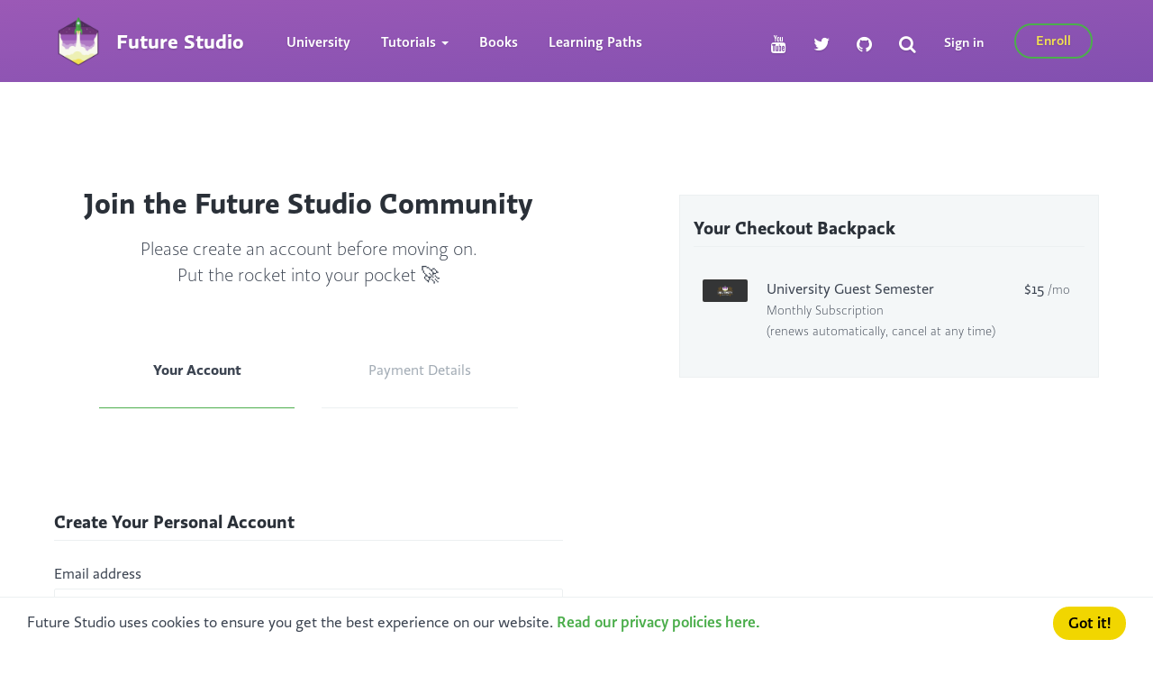

--- FILE ---
content_type: text/html; charset=utf-8
request_url: https://futurestud.io/join-the-community/guest-semester?next=/blog/glide-customize-glide-with-modules
body_size: 4100
content:
<!DOCTYPE html>
<html lang="en-US">

<head>
    <meta charset="utf-8"/>
    <meta http-equiv="X-UA-Compatible" content="IE=edge"/>

    <title>Join the Future Studio Community</title>

    <meta name="HandheldFriendly" content="True"/>
    <meta name="viewport" content="width=device-width, initial-scale=1.0"/>
    <meta name="description"
          content="Future Studio provides on-demand learning & wants you to become a better Android (Retrofit, Gson, Glide, Picasso) and Node.js/hapi developer!">

    <link rel="apple-touch-icon" sizes="180x180" href="/images/favicons/apple-touch-icon.png">
    <link rel="icon" type="image/png" href="/images/favicons/favicon-32x32.png" sizes="32x32">
    <link rel="icon" type="image/png" href="/images/favicons/favicon-16x16.png" sizes="16x16">
    <link rel="manifest" href="/images/favicons/manifest.json">
    <link rel="mask-icon" href="/images/favicons/safari-pinned-tab.svg" color="#9b59b6">
    <link rel="shortcut icon" href="/images/favicons/favicon.ico">
    <meta name="apple-mobile-web-app-title" content="Future Studio">
    <meta name="application-name" content="Future Studio">
    <meta name="msapplication-config" content="/images/favicons/browserconfig.xml">

    <meta name="theme-color" content="#9b59b6">

    <link rel="publisher" href="https://plus.google.com/+FutureStudioUniversity"/>

    <link rel="stylesheet" href="https://maxcdn.bootstrapcdn.com/bootstrap/3.3.6/css/bootstrap.min.css">
    <link rel="stylesheet" href="https://netdna.bootstrapcdn.com/font-awesome/4.4.0/css/font-awesome.min.css">

    <link rel="stylesheet" type="text/css" href="/css/main.css?v=4.11.3"/>

    
</head>
<body>
<script src="//use.typekit.net/qbu4yjt.js"></script>
<script>
    try {
        Typekit.load({ async: true });
    } catch (e) {
    }
</script>




        <div class="h-wrapper">
            <header class="main-header">
    <nav class="navbar navbar-default">
        <!-- Brand and toggle get grouped for better mobile display -->
        <div class="navbar-header">
            <button type="button" class="navbar-toggle collapsed" data-toggle="collapse"
                data-target="#bs-example-navbar-collapse-1">
                <span class="sr-only">Toggle navigation</span>
                <span class="icon-bar"></span>
                <span class="icon-bar"></span>
                <span class="icon-bar"></span>
            </button>
            <a class="navbar-brand" href="/">
                <img alt="Future Studio" src="/images/futurestudio-logo-transparent.png" class="pull-left">
                <div class="pull-left">Future Studio</div>
            </a>
        </div>

        <!-- Collect the nav links, forms, and other content for toggling -->
        <div class="collapse navbar-collapse" id="bs-example-navbar-collapse-1">
            <ul class="nav navbar-nav navbar-left">
                    <li class="">
                        <a href="/university">University</a>
                    </li>
                <li class="dropdown ">
                    <a href="/tutorials" class="dropdown-toggle" data-toggle="dropdown" role="button"
                        aria-haspopup="true" aria-expanded="false">Tutorials
                        <span class="caret"></span>
                    </a>
                    <ul class="dropdown-menu dropdown-menu-indented">
                        <li>
                            <a href="/tutorials">Overview</a>
                        </li>
                        <li role="separator" class="divider"></li>
                        <li>
                            <a href="/tutorials/retrofit-getting-started-and-android-client">Retrofit</a>
                        </li>
                        <li>
                            <a href="/tutorials/glide-getting-started">Glide</a>
                        </li>
                        <li>
                            <a href="/tutorials/picasso-getting-started-simple-loading">Picasso</a>
                        </li>
                        <li>
                            <a
                                href="/tutorials/gson-getting-started-with-java-json-serialization-deserialization">Gson</a>
                        </li>
                        <li role="separator" class="divider"></li>
                        <li>
                            <a href="/tutorials/hapi-get-your-server-up-and-running">hapi</a>
                        </li>
                        <li>
                            <a href="/tutorials/coreos-platform-introduction-and-components">CoreOS</a>
                        </li>
                        <li>
                            <a href="/tutorials/strider-getting-started-platform-overview">Strider</a>
                        </li>
                        <li>
                            <a href="/tutorials/pm2-utility-overview-installation">PM2</a>
                        </li>
                        <li role="separator" class="divider"></li>
                        <li>
                            <a href="/tutorials/how-to-become-a-better-developer-1-keep-exploring">Become a Better
                                Developer</a>
                        </li>
                        <li role="separator" class="divider"></li>
                        <li>
                            <a href="/tutorials?filter=premium_tutorials&filter=premium_videos">Premium Content</a>
                        </li>
                        <li>
                            <a href="/tutorials?filter=video">Video Content</a>
                        </li>
                    </ul>
                </li>
                <li class="">
                    <a href="/books">Books</a>
                </li>
                <li class="">
                    <a href="/learningpaths">Learning Paths</a>
                </li>
            </ul>
            <ul class="nav navbar-nav navbar-right">
                    <li>
                        <a href="/login">Sign in</a>
                    </li>
                    <li>
                        <a href="/university" class="fs-btn fs-btn-premium">Enroll</a>
                    </li>
            </ul>
            <ul class="nav navbar-nav navbar-right navbar-socials">
                <li>
                    <a href="https://www.youtube.com/channel/UCWIA0jryy_aEd9u6JTe1S9Q" title="Future Studio on YouTube"
                        target="_blank">
                        <i class="fa fa-youtube fa-lg"></i>
                    </a>
                </li>
                <li>
                    <a href="https://twitter.com/futurestud_io" title="Future Studio on Twitter" target="_blank">
                        <i class="fa fa-twitter fa-lg"></i>
                    </a>
                </li>
                <li>
                    <a href="https://github.com/futurestudio" title="Future Studio on GitHub" target="_blank">
                        <i class="fa fa-github fa-lg"></i>
                    </a>
                </li>
                <li>
                    <a href="/search" title="Search">
                        <i class="fa fa-search fa-lg"></i>
                    </a>
                </li>
            </ul>
        </div>
        <!-- /.navbar-collapse -->

    </nav>
</header>
        </div>

    <div class="container-lg">
    <div class="row">
        <div class="col-sm-6 col-xs-12">
            <h2 class="text-center">Join the Future Studio Community</h2>
            <p class="lead text-center">
                Please create an account before moving on. <br>
                Put the rocket into your pocket 🚀
            </p>
            <div class="row">
                <div class="hidden-xs hidden-sm col-md-5 col-md-offset-1 text-center cart-steps">
                    <div class="cart-step">
                        Your Account
                    </div>
                </div>
                <div class="hidden-xs hidden-sm col-md-5 text-center cart-steps">
                    <div class="cart-step cart-step-inactive">
                        Payment Details
                    </div>
                </div>
            </div>
            <form accept-charset="UTF-8" role="form" method="POST">
                <input type="hidden" name="crumb" value="t3Hy_TbpMJZg6LTVjz3lpj8kr9HNYawFQza4aY9pZf1" v-model="crumb" class="crumb" />
                <input type="hidden" name="next" value="" v-model="next" />
                <h4 class="page-header">Create Your Personal Account</h4>
                <div class="form-group ">
                    <label class="control-label" for="email">
                        Email address
                    </label>
                    <input class="form-control" placeholder="E-mail" name="email" id="email" type="text"
                        value="" />
                </div>
                <div class="form-group ">
                    <label class="control-label" for="password">
                        Password
                    </label>
                    <input class="form-control" placeholder="Password" name="password" id="password" type="password"
                        value="" />
                        <small id="passwordHelp" class="form-text text-info">Password must be at least 6 characters
                            long</small>
                </div>
                <div class="form-group">
                    <div class="checkbox">
                        <label for="termsAndPolicies">
                            <input name="termsAndPolicies" id="termsAndPolicies" type="checkbox" /> I agree to the
                            <a href="/terms">terms of service</a> and
                            <a href="/privacy">privacy policies</a>.
                        </label>
                        <div style="color:#a94442">
                            
                        </div>
                    </div>
                </div>
                <button class="fs-btn fs-btn fs-btn-success-inverse" type="submit">Join the Community</button>
            </form>
            <h4 class="page-header">Already Have an Account?</h4>
            <p>
                <a href="/login">Sign in</a> and proceed 😉
            </p>
        </div>

        <div class="hidden-xs col-sm-1"></div>
        <div class="col-sm-5 col-xs-12 vertical-offset-75">
            <div class="pod-light checkout-products-sidebar">
                <h4 class="page-header">Your Checkout Backpack</h4>
                <table class="table checkout-products-table">
                    <tbody>
                            <tr>
                                <td>
                                    <img src="/images/university-teaser.png" alt="University Guest Semester" width="50px">
                                </td>
                                <td>
                                    University Guest Semester
                                    <br>
                                    <span class="cart-product-details">
                                        Monthly Subscription<br>(renews automatically, cancel at any time)
                                    </span>
                                </td>
                                <td class="text-right">
                            <span>$15</span>

                                <span class="checkout-payment-due-currency">
                                    /mo
                                </span>
                                </td>
                            </tr>
                    </tbody>
                </table>
            </div>
        </div>
    </div>
</div>


<footer role="contentinfo">
    <div class="inner container-lg">
        <a href="/tutorials/rss" id="btn_feed" class="fs-btn" title="Feed" target="_blank">
            <i class="fa fa-rss"></i>
            <strong>Feed</strong>
        </a>

        <div class="row">
            <div class="col-md-4">
                <h3>
                    <img src="/images/futurestudio-logo-transparent.png" alt="Future Studio"> Future Studio
                </h3>
                <p class="clearfix footer-fs-description">
                    Future Studio is helping 5,000+ users daily to solve Android and Node.js problems with 460+ written
                    tutorials and videos. We’re on a mission to publish practical and helpful content every week.
                </p>
            </div>

            <div class="col-md-8">
                <div class="row">
                    <div class="col-xs-3">
                        <h4>Future Studio</h4>
                        <ul class="nav nav-pills nav-stacked">
                            <li role="presentation">
                                <a href="/">Home</a>
                            </li>
                            <li role="presentation">
                                <a href="/university">University</a>
                            </li>
                            <li role="presentation">
                                <a href="/tutorials">Tutorials</a>
                            </li>
                            <li role="presentation">
                                <a href="/learningpaths">Learning Paths</a>
                            </li>
                            <li role="presentation">
                                <a href="/about">About Us</a>
                            </li>
                            <li role="presentation">
                                <a href="https://launch.futurestud.io">
                                    Launch
                                </a>
                            </li>
                            <li role="presentation">
                                <a href="https://superchargejs.com">
                                    Supercharge
                                    <span class="label label-success">new</span>
                                </a>
                            </li>
                        </ul>
                    </div>
                    <div class="col-xs-3">
                        <h4>Books</h4>
                        <ul class="nav nav-pills nav-stacked">
                            <li role="presentation">
                                <a href="/books/retrofit">Retrofit</a>
                            </li>
                            <li role="presentation">
                                <a href="/books/gson">Gson</a>
                            </li>
                            <li role="presentation">
                                <a href="/books/picasso">Picasso</a>
                            </li>
                            <li role="presentation">
                                <a href="/books/glide">Glide</a>
                            </li>
                        </ul>
                    </div>
                    <div class="col-xs-3">
                        <h4>Extras</h4>
                        <ul class="nav nav-pills nav-stacked">
                            <li role="presentation">
                                <a href="/downloads">Downloads</a>
                            </li>
                            <li role="presentation">
                                <a href="/galaxy-map">Galaxy Map</a>
                            </li>
                            <li role="presentation">
                                <a href="/favorites">Favorites</a>
                            </li>
                            <li role="presentation">
                                <a href="/search">Search</a>
                            </li>
                        </ul>
                    </div>
                    <div class="col-xs-3">
                        <h4>Games</h4>
                        <ul class="nav nav-pills nav-stacked">
                            <li role="presentation">
                                <a href="https://snake.futurestud.io">
                                    Snake
                                    <span class="label label-success">new</span>
                                </a>
                            </li>
                        </ul>
                    </div>
                </div>
            </div>
        </div>

        <div class="row copyright">
            <div class="col-sm-6">
                <p>
                    <a href="https://www.youtube.com/channel/UCWIA0jryy_aEd9u6JTe1S9Q" title="Future Studio on YouTube"
                        target="_blank">
                        <i class="fa fa-youtube fa-2x fa-fw"></i>
                    </a>
                    <a href="https://twitter.com/futurestud_io" title="Future Studio on Twitter" target="_blank">
                        <i class="fa fa-twitter fa-2x fa-fw"></i>
                    </a>
                    <a href="https://www.facebook.com/FutureStudioUniversity/" title="Future Studio on Facebook"
                        target="_blank">
                        <i class="fa fa-facebook fa-2x fa-fw"></i>
                    </a>
                    <a href="https://plus.google.com/+FutureStudioUniversity" title="Future Studio on Google+"
                        target="_blank">
                        <i class="fa fa-google-plus fa-2x fa-fw"></i>
                    </a>
                    <a href="https://github.com/futurestudio" title="Future Studio’s Open Source Projects"
                        target="_blank">
                        <i class="fa fa-github fa-2x fa-fw"></i>
                    </a>
                </p>
            </div>
            <div class="col-sm-6">
                <p class="text-right">© 2026
                    <a href="/" title="Future Studio — we ♥ mobile and web">Future Studio
                    </a>. All Rights reserved &bull;
                    <a href="/terms">Terms</a> &bull;
                    <a href="/privacy">Privacy</a>
                </p>
            </div>
        </div>
    </div>
</footer>

<script type="text/javascript" src="https://ajax.googleapis.com/ajax/libs/jquery/2.1.3/jquery.min.js"></script>
<script type="text/javascript" src="https://maxcdn.bootstrapcdn.com/bootstrap/3.3.6/js/bootstrap.min.js"></script>
<script type="text/javascript"
        src="//cdnjs.cloudflare.com/ajax/libs/cookieconsent2/1.0.9/cookieconsent.min.js"></script>

<script type="text/javascript" src="/js/main.js?v=4.11.3"></script>

<script type="text/javascript">
    var _paq = _paq || [];
    _paq.push(['trackPageView']);
    _paq.push(['enableLinkTracking']);


    (function () {
        var u = "//piwik.futurestud.io/";
        _paq.push(['setTrackerUrl', u + 'piwik.php']);
        _paq.push(['setSiteId', 2]);
        var d = document, g = d.createElement('script'), s = d.getElementsByTagName('script')[0];
        g.type = 'text/javascript';
        g.async = true;
        g.defer = true;
        g.src = u + 'piwik.js';
        s.parentNode.insertBefore(g, s);
    })();
</script>
<noscript><p><img src="//piwik.futurestud.io/piwik.php?idsite=2" style="border:0;" alt=""/></p></noscript>

<script>
    $("#mc-embedded-subscribe").click(function () {
        $("[for='mce-EMAIL']").remove();
    })
</script>



</body>
</html>


--- FILE ---
content_type: text/css; charset=utf-8
request_url: https://futurestud.io/css/main.css?v=4.11.3
body_size: 16687
content:
body,footer{text-rendering:optimizeLegibility}.fs-btn,.fs-slider-toggle,div.code-toolbar>.toolbar a{cursor:pointer}pre::-webkit-scrollbar{width:14px}pre::-webkit-scrollbar-track{background-color:#6272a4;border-radius:0}pre::-webkit-scrollbar-thumb{background-color:#bd93f9;border-radius:0}code[class*=language-],pre[class*=language-]{color:#ccc;background:#282936;text-shadow:none;font-family:'Source Code Pro',Consolas,Monaco,'Andale Mono',"Ubuntu Mono",monospace;text-align:left;white-space:pre;word-spacing:normal;word-break:normal;word-wrap:normal;-moz-tab-size:4;-o-tab-size:4;tab-size:4;-webkit-hyphens:none;-ms-hyphens:none;hyphens:none}code[class*=language-] ::-moz-selection,code[class*=language-]::-moz-selection,pre[class*=language-] ::-moz-selection,pre[class*=language-]::-moz-selection{text-shadow:none;background-color:#5a5f80}code[class*=language-] ::selection,code[class*=language-]::selection,pre[class*=language-] ::selection,pre[class*=language-]::selection{text-shadow:none;background-color:#5a5f80}@media print{code[class*=language-],pre[class*=language-]{text-shadow:none}}pre[class*=language-]{background:rgba(40,41,54,1)!important;border-radius:.5em;padding:1em;margin:.5em 0;overflow:auto;height:auto}:not(pre)>code[class*=language-],pre[class*=language-]{background:rgba(40,41,54,1)}:not(pre)>code[class*=language-]{padding:4px 7px;border-radius:.3em;white-space:normal}.limit-300{height:300px!important}.limit-400{height:400px!important}.limit-500{height:500px!important}.limit-600{height:600px!important}.limit-700{height:700px!important}.limit-800{height:800px!important}.token.comment{color:rgba(98,114,164,1)}.token.prolog{color:rgba(207,207,194,1)}.token.tag{color:rgba(220,104,170,1)}.token.entity{color:rgba(139,233,253,1)}.token.atrule{color:rgba(98,239,117,1)}.token.url{color:rgba(102,217,239,1)}.token.selector{color:rgba(207,207,194,1)}.token.string{color:rgba(241,250,140,1)}.token.property{color:rgba(255,184,108,1)}.token.important{color:rgba(255,121,198,1);font-weight:700}.token.punctuation{color:#fff}.token.number{color:rgba(189,147,249,1)}.token.function{color:rgba(80,250,123,1)}.token.class-name{color:rgba(255,184,108,1)}.token.keyword{color:rgba(255,121,198,1)}.token.boolean{color:rgba(255,184,108,1)}.token.operator{color:rgba(139,233,253,1)}.token.char{color:rgba(255,135,157,1)}.token.regex,.token.variable{color:rgba(80,250,123,1)}.token.constant,.token.symbol{color:rgba(255,184,108,1)}.token.builtin{color:rgba(255,121,198,1)}.token.attr-value{color:#7ec699}.token.deleted,.token.namespace{color:#e2777a}.token.bold{font-weight:700}.token.italic{font-style:italic}.token{color:#ff79c6}.language-c .token.string,.language-cpp .token.string{color:#8be9fd}.language-css .token.selector{color:rgba(80,250,123,1)}.language-css .token.property{color:rgba(255,184,108,1)}.language-java .token.class-name,.language-java span.token.class-name{color:#8be9fd}.language-markup .token.attr-value{color:rgba(102,217,239,1)}.language-markup .token.tag{color:rgba(80,250,123,1)}.language-objectivec .token.property{color:#66d9ef}.language-objectivec .token.string{color:#50fa7b}.language-php .token.boolean{color:#8be9fd}.language-php .token.function{color:#ff79c6}.language-php .token.keyword{color:#66d9ef}.language-ruby .token.symbol{color:#8be9fd}.language-ruby .token.class-name{color:#cfcfc2}pre.line-numbers{position:relative;padding-left:3.8em;counter-reset:linenumber}pre.line-numbers>code{position:relative;white-space:inherit}.line-numbers .line-numbers-rows{position:absolute;pointer-events:none;top:0;font-size:100%;left:-3.8em;width:3em;letter-spacing:-1px;border-right:1px solid #3d4552;-webkit-user-select:none;-moz-user-select:none;-ms-user-select:none;user-select:none}#stars,#stars:after{width:1px;height:1px;box-shadow:867px 1537px #FFF,477px 122px #FFF,77px 1846px #FFF,497px 1961px #FFF,1505px 1411px #FFF,656px 1620px #FFF,1472px 288px #FFF,1564px 1814px #FFF,1890px 663px #FFF,1516px 301px #FFF,853px 244px #FFF,1830px 1841px #FFF,1367px 122px #FFF,871px 1648px #FFF,468px 686px #FFF,429px 1125px #FFF,175px 1728px #FFF,641px 98px #FFF,660px 1189px #FFF,1827px 925px #FFF,969px 1457px #FFF,540px 964px #FFF,1676px 321px #FFF,726px 1583px #FFF,35px 633px #FFF,816px 193px #FFF,1353px 1484px #FFF,489px 1811px #FFF,1941px 303px #FFF,1546px 1750px #FFF,880px 953px #FFF,1028px 1197px #FFF,396px 230px #FFF,341px 1429px #FFF,1798px 1541px #FFF,1655px 1991px #FFF,251px 1411px #FFF,1985px 171px #FFF,1605px 1024px #FFF,1303px 1299px #FFF,1711px 340px #FFF,1926px 848px #FFF,674px 1833px #FFF,864px 706px #FFF,1533px 525px #FFF,491px 1069px #FFF,451px 657px #FFF,47px 317px #FFF,841px 1039px #FFF,1470px 1968px #FFF,658px 449px #FFF,1250px 1565px #FFF,830px 666px #FFF,14px 1886px #FFF,1850px 94px #FFF,1282px 1879px #FFF,1560px 1593px #FFF,375px 1020px #FFF,565px 1354px #FFF,1304px 719px #FFF,800px 1802px #FFF,1865px 1283px #FFF,454px 154px #FFF,1652px 1807px #FFF,1486px 1471px #FFF,1294px 896px #FFF,587px 1065px #FFF,965px 968px #FFF,634px 358px #FFF,1290px 224px #FFF,403px 1987px #FFF,1441px 947px #FFF,1934px 1901px #FFF,515px 90px #FFF,877px 386px #FFF,1608px 428px #FFF,1098px 1026px #FFF,1485px 1382px #FFF,18px 1843px #FFF,1576px 1630px #FFF,169px 828px #FFF,1661px 1977px #FFF,996px 1757px #FFF,1859px 375px #FFF,1168px 734px #FFF,63px 803px #FFF,123px 778px #FFF,212px 354px #FFF,1037px 1625px #FFF,582px 1444px #FFF,1702px 83px #FFF,1305px 734px #FFF,1883px 992px #FFF,1282px 1012px #FFF,294px 1469px #FFF,1979px 1554px #FFF,1040px 884px #FFF,1450px 1018px #FFF,74px 428px #FFF,225px 728px #FFF,914px 161px #FFF,1265px 1547px #FFF,837px 1106px #FFF,978px 777px #FFF,1065px 1252px #FFF,1947px 1592px #FFF,1219px 733px #FFF,1581px 110px #FFF,832px 432px #FFF,1262px 12px #FFF,531px 1023px #FFF,1067px 1477px #FFF,416px 80px #FFF,313px 1824px #FFF,195px 442px #FFF,171px 1576px #FFF,622px 1658px #FFF,721px 810px #FFF,1699px 1078px #FFF,1925px 1825px #FFF,1899px 1490px #FFF,841px 1861px #FFF,12px 71px #FFF,1399px 1836px #FFF,549px 392px #FFF,930px 1301px #FFF,1401px 243px #FFF,1909px 1857px #FFF,1592px 1344px #FFF,151px 1286px #FFF,231px 735px #FFF,679px 1009px #FFF,1620px 1038px #FFF,608px 1105px #FFF,542px 72px #FFF,1551px 1692px #FFF,1662px 1514px #FFF,1843px 1416px #FFF,798px 796px #FFF,488px 1501px #FFF,824px 1692px #FFF,578px 1123px #FFF,1679px 1044px #FFF,133px 358px #FFF,997px 1439px #FFF,1125px 764px #FFF,714px 1226px #FFF,670px 641px #FFF,871px 687px #FFF,598px 1761px #FFF,910px 2px #FFF,1654px 1871px #FFF,1810px 561px #FFF,237px 304px #FFF,597px 1172px #FFF,505px 294px #FFF,791px 466px #FFF,65px 890px #FFF,737px 1436px #FFF,168px 1317px #FFF,1352px 829px #FFF,1362px 530px #FFF,275px 561px #FFF,277px 1298px #FFF,1385px 972px #FFF,539px 43px #FFF,128px 1266px #FFF,1283px 45px #FFF,1065px 886px #FFF,200px 1820px #FFF,433px 1105px #FFF,1057px 1529px #FFF,1157px 1921px #FFF,167px 883px #FFF,595px 144px #FFF,714px 1695px #FFF,989px 628px #FFF,1787px 1138px #FFF,71px 1588px #FFF,1823px 567px #FFF,329px 1968px #FFF,1027px 524px #FFF,949px 694px #FFF,1360px 1066px #FFF,1421px 873px #FFF,603px 57px #FFF,1722px 1581px #FFF,666px 1237px #FFF,1043px 1011px #FFF,100px 1182px #FFF,195px 934px #FFF,45px 610px #FFF,1127px 889px #FFF,1828px 1218px #FFF,1852px 849px #FFF,1398px 1042px #FFF,466px 1680px #FFF,278px 515px #FFF,1452px 66px #FFF,628px 1794px #FFF,1633px 436px #FFF,1737px 1382px #FFF,1133px 1690px #FFF,1376px 46px #FFF,547px 542px #FFF,529px 1384px #FFF,546px 1645px #FFF,1078px 572px #FFF,316px 693px #FFF,783px 730px #FFF,1075px 1635px #FFF,1434px 1330px #FFF,974px 1506px #FFF,23px 1120px #FFF,1818px 1811px #FFF,1875px 550px #FFF,634px 1028px #FFF,55px 963px #FFF,2px 1595px #FFF,812px 1657px #FFF,1024px 1724px #FFF,664px 1095px #FFF,470px 1795px #FFF,929px 1200px #FFF,47px 946px #FFF,352px 1819px #FFF,1278px 383px #FFF,570px 743px #FFF,1246px 1326px #FFF,143px 513px #FFF,615px 50px #FFF,659px 1773px #FFF,1333px 1800px #FFF,1101px 1085px #FFF,816px 1446px #FFF,1097px 572px #FFF,540px 981px #FFF,1420px 188px #FFF,1640px 956px #FFF,1046px 794px #FFF,1443px 1774px #FFF,197px 145px #FFF,847px 1354px #FFF,1181px 920px #FFF,495px 1629px #FFF,1150px 1579px #FFF,468px 180px #FFF,1954px 608px #FFF,1336px 1542px #FFF,833px 1170px #FFF,42px 358px #FFF,1068px 1241px #FFF,129px 682px #FFF,90px 1397px #FFF,187px 1092px #FFF,322px 327px #FFF,948px 411px #FFF,1808px 1259px #FFF,543px 917px #FFF,883px 1381px #FFF,16px 1459px #FFF,1927px 1904px #FFF,1750px 155px #FFF,907px 392px #FFF,2000px 382px #FFF,1933px 1186px #FFF,612px 1259px #FFF,1453px 35px #FFF,763px 1887px #FFF,1149px 949px #FFF,1156px 1928px #FFF,267px 774px #FFF,1071px 166px #FFF,841px 1783px #FFF,231px 239px #FFF,600px 1618px #FFF,347px 1085px #FFF,1070px 1333px #FFF,893px 615px #FFF,875px 1638px #FFF,1477px 1077px #FFF,925px 223px #FFF,1893px 1150px #FFF,65px 858px #FFF,605px 1635px #FFF,602px 769px #FFF,1973px 1246px #FFF,1206px 1244px #FFF,1741px 1036px #FFF,774px 1032px #FFF,1449px 163px #FFF,1276px 1305px #FFF,126px 1420px #FFF,54px 1566px #FFF,1038px 1217px #FFF,251px 575px #FFF,1416px 1264px #FFF,1446px 197px #FFF,600px 228px #FFF,23px 1643px #FFF,647px 1872px #FFF,496px 530px #FFF,1755px 880px #FFF,1321px 1039px #FFF,1112px 361px #FFF,1089px 1353px #FFF,1301px 1899px #FFF,264px 321px #FFF,1412px 466px #FFF,467px 528px #FFF,696px 1242px #FFF,1985px 537px #FFF,1829px 1065px #FFF,1316px 1685px #FFF,1109px 367px #FFF,782px 1727px #FFF,422px 985px #FFF,1858px 979px #FFF,784px 1280px #FFF,1760px 1532px #FFF,1412px 1582px #FFF,370px 1715px #FFF,1723px 817px #FFF,1462px 8px #FFF,1081px 1946px #FFF,1738px 426px #FFF,440px 434px #FFF,549px 72px #FFF,1356px 1862px #FFF,1627px 538px #FFF,1458px 1452px #FFF,1815px 340px #FFF,1017px 287px #FFF,511px 876px #FFF,87px 1689px #FFF,1817px 1136px #FFF,1442px 1024px #FFF,1308px 517px #FFF,1651px 1628px #FFF,7px 991px #FFF,1331px 1812px #FFF,1425px 1330px #FFF,1187px 1210px #FFF,1174px 687px #FFF,787px 310px #FFF,1630px 120px #FFF,1595px 629px #FFF,1074px 207px #FFF,1262px 1349px #FFF,163px 64px #FFF,1405px 824px #FFF,771px 756px #FFF,1075px 1483px #FFF,740px 260px #FFF,960px 1314px #FFF,1065px 921px #FFF,790px 621px #FFF,1840px 850px #FFF,876px 678px #FFF,1679px 26px #FFF,1243px 1141px #FFF,1906px 74px #FFF,969px 828px #FFF,1055px 663px #FFF,1582px 341px #FFF,1626px 1226px #FFF,452px 1218px #FFF,1396px 1157px #FFF,1320px 1595px #FFF,1188px 1838px #FFF,1567px 866px #FFF,1638px 1390px #FFF,728px 1696px #FFF,242px 800px #FFF,500px 1087px #FFF,1274px 679px #FFF,674px 791px #FFF,318px 681px #FFF,1573px 1627px #FFF,1718px 1009px #FFF,63px 1165px #FFF,134px 40px #FFF,539px 1348px #FFF,1660px 1328px #FFF,100px 857px #FFF,1860px 1758px #FFF,1489px 1528px #FFF,378px 429px #FFF,115px 581px #FFF,453px 1561px #FFF,611px 1125px #FFF,1313px 1093px #FFF,725px 811px #FFF,1618px 1322px #FFF,893px 1096px #FFF,168px 301px #FFF,1851px 1455px #FFF,1744px 1984px #FFF,340px 711px #FFF,1514px 1421px #FFF,363px 554px #FFF,970px 1634px #FFF,344px 351px #FFF,1866px 1117px #FFF,1094px 181px #FFF,1280px 1183px #FFF,1742px 1900px #FFF,519px 1405px #FFF,1319px 1427px #FFF,92px 1296px #FFF,702px 1070px #FFF,439px 1257px #FFF,1653px 954px #FFF,661px 1266px #FFF,1998px 1408px #FFF,184px 1764px #FFF,944px 355px #FFF,526px 1140px #FFF,1676px 1802px #FFF,540px 753px #FFF,772px 1772px #FFF,537px 907px #FFF,1774px 1675px #FFF,888px 1803px #FFF,1381px 788px #FFF,470px 132px #FFF,119px 1648px #FFF,161px 1852px #FFF,1077px 1615px #FFF,872px 842px #FFF,222px 872px #FFF,1721px 37px #FFF,1780px 1626px #FFF,1570px 1632px #FFF,771px 1454px #FFF,276px 1369px #FFF,87px 1936px #FFF,1594px 526px #FFF,663px 1749px #FFF,1379px 764px #FFF,950px 510px #FFF,890px 1603px #FFF,1098px 320px #FFF,662px 301px #FFF,405px 1555px #FFF,156px 371px #FFF,1610px 1629px #FFF,1028px 1777px #FFF,571px 138px #FFF,193px 1845px #FFF,1329px 1646px #FFF,703px 1797px #FFF,1487px 1672px #FFF,1765px 1352px #FFF,327px 1927px #FFF,970px 149px #FFF,1948px 1942px #FFF,1078px 438px #FFF,70px 1556px #FFF,681px 902px #FFF,270px 847px #FFF,1060px 99px #FFF,299px 315px #FFF,668px 1312px #FFF,129px 1306px #FFF,1174px 834px #FFF,115px 986px #FFF,1938px 1559px #FFF,782px 1040px #FFF,1863px 13px #FFF,633px 933px #FFF,1206px 1182px #FFF,1076px 744px #FFF,777px 375px #FFF,1169px 211px #FFF,960px 1483px #FFF,965px 1055px #FFF,1576px 1129px #FFF,1102px 654px #FFF,1494px 1411px #FFF,422px 34px #FFF,189px 1707px #FFF,551px 325px #FFF,1574px 619px #FFF,1829px 1531px #FFF,465px 1406px #FFF,1092px 655px #FFF,1567px 1223px #FFF,1729px 1633px #FFF,944px 628px #FFF,463px 1924px #FFF,871px 1780px #FFF,1456px 564px #FFF,378px 1063px #FFF,200px 1223px #FFF,488px 142px #FFF,1483px 559px #FFF,902px 121px #FFF,212px 430px #FFF,815px 44px #FFF,1168px 1289px #FFF,1084px 1853px #FFF,283px 1992px #FFF,1999px 1414px #FFF,1228px 1609px #FFF,1685px 508px #FFF,83px 561px #FFF,307px 1406px #FFF,5px 290px #FFF,1233px 1102px #FFF,1973px 115px #FFF,69px 1153px #FFF,1329px 1880px #FFF,1891px 1685px #FFF,71px 1486px #FFF,1464px 715px #FFF,1565px 340px #FFF,1287px 155px #FFF,720px 575px #FFF,96px 1444px #FFF,1302px 211px #FFF,1393px 1530px #FFF,1315px 465px #FFF,259px 256px #FFF,1288px 35px #FFF,1244px 372px #FFF,405px 851px #FFF,1158px 209px #FFF,1128px 464px #FFF,1445px 1855px #FFF,112px 1596px #FFF,1407px 412px #FFF,978px 1572px #FFF,773px 904px #FFF,1155px 1872px #FFF,1735px 1951px #FFF,960px 581px #FFF,1726px 595px #FFF,828px 639px #FFF,1590px 638px #FFF,1995px 542px #FFF,1720px 1370px #FFF,1087px 1152px #FFF,1259px 1597px #FFF,598px 1063px #FFF,1537px 665px #FFF,192px 1340px #FFF,495px 1567px #FFF,605px 60px #FFF,883px 1544px #FFF,41px 1474px #FFF,421px 1418px #FFF,387px 1854px #FFF,634px 1402px #FFF,492px 1892px #FFF,1066px 472px #FFF,906px 773px #FFF,425px 294px #FFF,1307px 700px #FFF,656px 795px #FFF,1631px 1645px #FFF,1606px 11px #FFF,510px 147px #FFF,273px 702px #FFF,222px 140px #FFF,1869px 57px #FFF,1789px 176px #FFF,1751px 281px #FFF,1945px 517px #FFF,1547px 1873px #FFF,709px 1368px #FFF,796px 1429px #FFF,1203px 603px #FFF,1425px 1043px #FFF,1043px 532px #FFF,532px 871px #FFF,1618px 1385px #FFF,1805px 1729px #FFF,186px 1189px #FFF,1158px 1364px #FFF,247px 1329px #FFF,1488px 516px #FFF,1863px 720px #FFF,1299px 1714px #FFF,1435px 785px #FFF,1719px 1717px #FFF,374px 1527px #FFF,185px 1587px #FFF,1791px 1183px #FFF,1404px 1745px #FFF,319px 256px #FFF,827px 927px #FFF,227px 1511px #FFF,1129px 1662px #FFF,1436px 1968px #FFF,1774px 1157px #FFF,1511px 572px #FFF,1168px 1455px #FFF,27px 1558px #FFF,1164px 1908px #FFF,1729px 1915px #FFF,1025px 624px #FFF,1617px 654px #FFF,234px 988px #FFF,696px 1697px #FFF,1310px 778px #FFF,1988px 391px #FFF,523px 25px #FFF,1960px 1129px #FFF,221px 752px #FFF,190px 873px #FFF,1001px 447px #FFF,767px 534px #FFF,352px 1751px #FFF,1114px 55px #FFF,724px 757px #FFF,1666px 1904px #FFF,1730px 1472px #FFF,1674px 1997px #FFF,1953px 1073px #FFF,611px 362px #FFF,1845px 1312px #FFF,1252px 96px #FFF,1886px 164px #FFF,657px 765px #FFF,384px 770px #FFF,291px 1007px #FFF,876px 524px #FFF,1881px 1239px #FFF,757px 645px #FFF,580px 1404px #FFF,475px 807px #FFF,1674px 797px #FFF,52px 814px #FFF,577px 1406px #FFF,1383px 1263px #FFF,164px 409px #FFF,350px 1159px #FFF,165px 742px #FFF,1955px 1593px #FFF,1400px 569px #FFF,1754px 1247px #FFF,648px 96px #FFF,898px 1319px #FFF,1531px 172px #FFF,1446px 200px #FFF,1435px 905px #FFF,1756px 1850px #FFF,1564px 612px #FFF,426px 1205px #FFF,1128px 1991px #FFF,999px 111px #FFF,1156px 950px #FFF,1674px 1826px #FFF,540px 578px #FFF,958px 1995px #FFF,755px 1463px #FFF,1513px 1006px #FFF,438px 1120px #FFF,952px 527px #FFF,1290px 335px #FFF,1920px 1066px #FFF,446px 699px #FFF,1431px 1349px #FFF,1665px 832px #FFF,1919px 1930px #FFF,1358px 1774px #FFF,1257px 182px #FFF,1617px 1708px #FFF,1054px 1444px #FFF,264px 1004px #FFF,164px 491px #FFF,16px 1471px #FFF,324px 1174px #FFF,1016px 736px #FFF,1174px 1632px #FFF,99px 1603px #FFF,1700px 528px #FFF,433px 1295px #FFF,858px 1651px #FFF,1357px 1729px #FFF,1601px 744px #FFF,1447px 736px #FFF,1088px 77px #FFF,1069px 1800px #FFF,1212px 1205px #FFF,1018px 1143px #FFF,1265px 1923px #FFF,394px 632px #FFF,1879px 1694px #FFF,734px 1999px #FFF,424px 1965px #FFF,1323px 1685px #FFF,286px 80px #FFF,383px 538px #FFF,189px 251px #FFF,1689px 256px #FFF,1330px 1655px #FFF,1000px 348px #FFF,408px 1294px #FFF}#stars2,#stars2:after{width:2px;height:2px;box-shadow:780px 1322px #FFF,562px 101px #FFF,1113px 1151px #FFF,422px 852px #FFF,1744px 80px #FFF,713px 570px #FFF,1829px 1217px #FFF,764px 998px #FFF,1239px 1138px #FFF,313px 1628px #FFF,1450px 1975px #FFF,750px 1221px #FFF,1627px 18px #FFF,1916px 1784px #FFF,193px 213px #FFF,1523px 1271px #FFF,959px 804px #FFF,1907px 880px #FFF,1637px 1905px #FFF,418px 622px #FFF,1673px 1064px #FFF,1559px 1202px #FFF,999px 356px #FFF,1244px 951px #FFF,1681px 929px #FFF,1185px 1026px #FFF,1491px 1596px #FFF,1631px 540px #FFF,673px 1015px #FFF,311px 772px #FFF,1998px 1620px #FFF,961px 1406px #FFF,848px 497px #FFF,644px 496px #FFF,543px 1834px #FFF,116px 406px #FFF,1803px 201px #FFF,462px 877px #FFF,1223px 498px #FFF,94px 163px #FFF,1758px 1959px #FFF,632px 58px #FFF,1555px 106px #FFF,1763px 1833px #FFF,413px 1728px #FFF,1217px 67px #FFF,1732px 1510px #FFF,1197px 1940px #FFF,64px 1263px #FFF,996px 1877px #FFF,1956px 1018px #FFF,1252px 138px #FFF,260px 1722px #FFF,1539px 1009px #FFF,1208px 374px #FFF,1596px 1011px #FFF,426px 1992px #FFF,983px 1201px #FFF,1271px 1468px #FFF,900px 126px #FFF,1022px 1408px #FFF,1796px 1688px #FFF,245px 1713px #FFF,54px 690px #FFF,176px 1994px #FFF,1621px 1417px #FFF,177px 1318px #FFF,1529px 200px #FFF,1233px 886px #FFF,1090px 1419px #FFF,1650px 1017px #FFF,1794px 1680px #FFF,1190px 63px #FFF,1397px 246px #FFF,1358px 436px #FFF,1423px 353px #FFF,437px 1184px #FFF,1729px 195px #FFF,196px 144px #FFF,276px 461px #FFF,1978px 1948px #FFF,1520px 1423px #FFF,1610px 717px #FFF,582px 1648px #FFF,377px 658px #FFF,1553px 500px #FFF,1520px 934px #FFF,274px 962px #FFF,231px 1275px #FFF,872px 272px #FFF,973px 757px #FFF,138px 672px #FFF,169px 1493px #FFF,573px 1049px #FFF,715px 1589px #FFF,703px 1127px #FFF,1295px 690px #FFF,1841px 237px #FFF,491px 978px #FFF,1654px 1164px #FFF,38px 365px #FFF,1116px 994px #FFF,1430px 1745px #FFF,848px 624px #FFF,1660px 202px #FFF,1636px 528px #FFF,1956px 645px #FFF,1838px 678px #FFF,1509px 744px #FFF,853px 113px #FFF,1233px 895px #FFF,1751px 1355px #FFF,1px 160px #FFF,374px 758px #FFF,388px 504px #FFF,1036px 1150px #FFF,1682px 1887px #FFF,1503px 124px #FFF,626px 663px #FFF,605px 338px #FFF,406px 1750px #FFF,1884px 1097px #FFF,614px 1720px #FFF,1782px 548px #FFF,1919px 78px #FFF,536px 1216px #FFF,1849px 1187px #FFF,933px 1151px #FFF,105px 146px #FFF,932px 426px #FFF,562px 645px #FFF,1060px 1704px #FFF,1197px 1442px #FFF,541px 11px #FFF,1346px 1189px #FFF,856px 62px #FFF,925px 1434px #FFF,1713px 1570px #FFF,729px 1933px #FFF,469px 705px #FFF,572px 148px #FFF,1845px 1778px #FFF,1759px 1568px #FFF,230px 1800px #FFF,614px 655px #FFF,698px 1207px #FFF,138px 1019px #FFF,1466px 1584px #FFF,829px 56px #FFF,1541px 658px #FFF,218px 1113px #FFF,1262px 1482px #FFF,618px 1471px #FFF,991px 1118px #FFF,1090px 1008px #FFF,232px 1149px #FFF,1172px 1211px #FFF,1124px 1238px #FFF,444px 1362px #FFF,364px 1401px #FFF,1972px 1668px #FFF,1363px 1545px #FFF,1337px 755px #FFF,312px 905px #FFF,1730px 708px #FFF,1881px 778px #FFF,1011px 1163px #FFF,355px 1518px #FFF,729px 1646px #FFF,783px 657px #FFF,1129px 1997px #FFF,1258px 1427px #FFF,297px 666px #FFF,1861px 822px #FFF,181px 876px #FFF,37px 892px #FFF,1176px 1533px #FFF,1942px 1008px #FFF,17px 962px #FFF,1882px 1882px #FFF,1251px 811px #FFF,1430px 758px #FFF,1856px 1212px #FFF,1924px 1644px #FFF,1963px 543px #FFF,1588px 1085px #FFF,48px 702px #FFF,947px 1040px #FFF,577px 570px #FFF,1808px 1401px #FFF,945px 1040px #FFF,933px 280px #FFF,38px 1130px #FFF,109px 1610px #FFF,1043px 555px #FFF,1346px 1098px #FFF,1329px 651px #FFF,68px 1033px #FFF,311px 1187px #FFF,1958px 263px #FFF}#stars3,#stars3:after{width:3px;height:3px;box-shadow:466px 1377px #FFF,1223px 744px #FFF,1710px 1997px #FFF,883px 291px #FFF,1070px 250px #FFF,1745px 1424px #FFF,1228px 815px #FFF,363px 1431px #FFF,1125px 1530px #FFF,1148px 349px #FFF,298px 392px #FFF,1009px 422px #FFF,3px 992px #FFF,787px 962px #FFF,619px 104px #FFF,493px 639px #FFF,1170px 1359px #FFF,990px 1398px #FFF,1954px 506px #FFF,1263px 1361px #FFF,382px 1690px #FFF,1033px 205px #FFF,1499px 1517px #FFF,81px 616px #FFF,928px 1760px #FFF,31px 1858px #FFF,673px 1852px #FFF,1138px 831px #FFF,896px 1648px #FFF,1734px 834px #FFF,830px 1579px #FFF,416px 821px #FFF,1171px 1830px #FFF,1930px 1013px #FFF,1571px 272px #FFF,543px 179px #FFF,1946px 1752px #FFF,1312px 1206px #FFF,1937px 1543px #FFF,1928px 87px #FFF,1961px 1969px #FFF,787px 1367px #FFF,1740px 1598px #FFF,1354px 946px #FFF,1434px 445px #FFF,785px 365px #FFF,1319px 1678px #FFF,1108px 583px #FFF,614px 355px #FFF,387px 1145px #FFF,1283px 1034px #FFF,1779px 608px #FFF,1789px 843px #FFF,1673px 1612px #FFF,1617px 1399px #FFF,1202px 771px #FFF,813px 826px #FFF,197px 1466px #FFF,1359px 553px #FFF,1680px 1943px #FFF,250px 367px #FFF,589px 231px #FFF,1568px 190px #FFF,486px 1938px #FFF,1858px 1054px #FFF,1071px 1449px #FFF,982px 1723px #FFF,526px 101px #FFF,22px 332px #FFF,918px 1518px #FFF,1964px 471px #FFF,537px 1365px #FFF,198px 1321px #FFF,1066px 347px #FFF,99px 284px #FFF,1913px 441px #FFF,190px 1812px #FFF,1814px 934px #FFF,1330px 1129px #FFF,605px 593px #FFF,1386px 743px #FFF,810px 618px #FFF,1637px 1176px #FFF,171px 8px #FFF,1633px 1301px #FFF,1609px 1335px #FFF,137px 1889px #FFF,1417px 667px #FFF,661px 1412px #FFF,1019px 720px #FFF,456px 757px #FFF,1851px 1999px #FFF,878px 1981px #FFF,1900px 241px #FFF,1347px 1635px #FFF,1540px 19px #FFF,1945px 886px #FFF,1897px 936px #FFF,345px 532px #FFF,1318px 1260px #FFF}.outline,div.code-toolbar>.toolbar button{-webkit-user-select:none;-moz-user-select:none;-ms-user-select:none}.line-numbers-rows>span{pointer-events:none;display:block;counter-increment:linenumber}.line-numbers-rows>span:before{content:counter(linenumber);color:#999;display:block;padding-right:.8em;text-align:right}div.code-toolbar{position:relative}div.code-toolbar>.toolbar{position:absolute;top:.3em;right:.2em;-webkit-transition:opacity .3s ease-in-out;transition:opacity .3s ease-in-out;opacity:0}a.fs-btn.nav,blockquote,body,code{position:relative}#stars2:after,#stars3:after,#stars:after{content:" ";position:absolute;top:2000px}div.code-toolbar:hover>.toolbar{opacity:1}div.code-toolbar>.toolbar .toolbar-item{display:inline-block;padding-right:20px}div.code-toolbar>.toolbar button{border:0;font:inherit;line-height:normal;overflow:visible}ol li,p,ul li{line-height:30px}div.code-toolbar>.toolbar a,div.code-toolbar>.toolbar button,div.code-toolbar>.toolbar span{color:#ccc;font-size:.8em;padding:.5em;background:rgba(98,114,164,1);border-radius:.5em}div.code-toolbar>.toolbar a:focus,div.code-toolbar>.toolbar a:hover,div.code-toolbar>.toolbar button:focus,div.code-toolbar>.toolbar button:hover,div.code-toolbar>.toolbar span:focus,div.code-toolbar>.toolbar span:hover{color:inherit;text-decoration:none;background-color:var(--verde)}#stars,#stars2,#stars2:after,#stars3,#stars3:after,#stars:after{background:0 0}#stars{-webkit-animation:animStar 50s linear infinite;animation:animStar 50s linear infinite}#stars2{-webkit-animation:animStar 100s linear infinite;animation:animStar 100s linear infinite}#stars3{-webkit-animation:animStar 150s linear infinite;animation:animStar 150s linear infinite}.pause-animation{-webkit-animation-play-state:paused!important;animation-play-state:paused!important}@-webkit-keyframes animStar{from{-webkit-transform:translate3d(0,0,0);transform:translate3d(0,0,0)}to{-webkit-transform:translate3d(0,-2000px,0);transform:translate3d(0,-2000px,0)}}@keyframes animStar{from{-webkit-transform:translate3d(0,0,0);transform:translate3d(0,0,0)}to{-webkit-transform:translate3d(0,-2000px,0);transform:translate3d(0,-2000px,0)}}body{font-family:Ratio,sans-serif;font-size:1.643em;-webkit-font-smoothing:antialiased;-webkit-font-feature-settings:'liga','dlig';font-feature-settings:'liga','dlig';color:#3d4552}hr{margin:40px auto;border:0 solid #ecf0f1;border-top:1px solid #ecf0f1;width:35%}h1,h2,h3,h4,h5{color:#2a3038;font-weight:700}h1{font-size:44px;font-weight:700;line-height:1.1em;text-shadow:0 0 1px rgba(0,0,0,.1)}a,a.inverse,a.inverse:active,a:active{font-weight:500;-webkit-transition:background-color .3s,color .3s,border-color .3s;text-decoration:none}h2,h3{line-height:1.25em;margin-top:2em}h2{font-size:32px}h3{font-size:26px}.large,h4{font-size:20px}p{margin:.75em 0 1em}a,a:active{color:#4cae4c;transition:background-color .3s,color .3s,border-color .3s}a:focus,a:hover{color:#000;text-decoration:none}a.inverse,a.inverse:active{color:#2a3038;transition:background-color .3s,color .3s,border-color .3s}.fs-btn,.navbar-default .navbar-toggle{-webkit-transition:background-color .3s,color .3s,border-color .3s}a.inverse:focus,a.inverse:hover{color:#4cae4c;text-decoration:none}input[type=checkbox],input[type=radio]{margin:6px 0 0}.signup-questions{margin-bottom:1.5em}.retrofit{color:#48b983}.picasso{color:#b94948}.glide{color:#25baa2}.gson{color:#09f}.strider{color:#00a2db}.android{color:#9c0}.nodejs{color:#2d2e2b}.nginx{color:#090}.rethinkdb{color:#214753}.pm2{color:#32d3ed}.coreos{color:#52a3d9}.betterdeveloper{color:#8551b0}.hapi{color:#f6941e}.thinky{color:#2e3138}.android:hover,.coreos:hover,.glide:hover,.gson:hover,.hapi:hover,.nginx:hover,.nodejs:hover,.picasso:hover,.pm2:hover,.rethinkdb:hover,.retrofit:hover,.strider:hover,.thinky:hover{text-decoration:underline}a.fs-btn.nav{font-size:16px;margin:0 10px 50px;padding:15px 25px}a.fs-btn.nav.next span{right:14px}a.fs-btn.nav.prev{padding-left:10px;padding-right:28px}a.fs-btn.nav.prev>i{margin-right:15px}a.fs-btn.nav.next{padding-left:28px;padding-right:10px}a.fs-btn.nav.next>i{margin-left:10px}.purchase-btn{margin-top:2em}ol,ul{margin:30px 0;padding-left:30px}ol li,ul li{margin:5px 0;padding-left:8px}dt{margin-bottom:5px}dd{margin-bottom:30px}.panel ol,.panel ul{margin:0}.panel ol li,.panel ul li{margin:0 0 5px;padding-left:0;line-height:inherit}img{max-width:100%;margin:0 auto;border-radius:2px}figure{margin:0 0 2em}.image img{border:2px solid #ecf0f1;margin:1em auto}figcaption{color:#000;font-weight:400;font-style:italic;font-size:16px;text-align:center}blockquote{background:rgba(236,240,241,.5);color:#505b6b;margin:3em 2em;padding:2em 2em 2em 4em;font-style:italic;font-size:1.143em;border-left:0}blockquote:before{font-family:Georgia,serif;font-style:normal;color:#9b59b6;content:'\201D';font-size:150px;position:absolute;left:-32px;top:-32px}code,pre{font-family:'Source Code Pro',Inconsolata,monospace,sans-serif}blockquote cite{font-style:normal;color:rgba(80,91,107,.75);font-size:.714em;display:block;margin-top:24px}blockquote cite:before{content:'\2014 \2009'}blockquote ol:last-child,blockquote p:last-child,blockquote ul:last-child{margin:0}.code-block{border-radius:2px;box-shadow:0 0 0 2px #ecf0f1;margin:1.5em 0}.checkout-products-table,.checkout-total-table{margin-bottom:0}.code-block .toolbar{border:1px solid #e4e7ea;border-top-left-radius:2px;border-top-right-radius:2px;font-size:.75em;padding:7px 15px;text-align:center}.code-block .toolbar span{font-size:1.25em;font-weight:500}.code-block pre{border-radius:0 0 2px 2px}pre{background-color:#282b2e;color:#f4f7f8;border:2px solid #f4f7f8;font-size:12px;line-height:1.75em;padding:1.5em;width:100%}.form-control:focus,.radio,code{background-color:#f4f7f8}pre .nginx{text-decoration:none!important}pre code{font-weight:400}code{color:#2a3038;font-size:14px;font-weight:600;-webkit-hyphens:none;-ms-hyphens:none;hyphens:none;padding:3px 6px;white-space:nowrap}.uneditable-input:focus,input[type=text]:focus,input[type=password]:focus,input[type=datetime]:focus,input[type=datetime-local]:focus,input[type=date]:focus,input[type=month]:focus,input[type=time]:focus,input[type=week]:focus,input[type=number]:focus,input[type=email]:focus,input[type=url]:focus,input[type=search]:focus,input[type=tel]:focus,input[type=color]:focus,select.form-control:focus,textarea:focus{border-color:rgba(155,89,165,1);box-shadow:0 1px 1px rgba(0,0,0,.075) inset,0 0 8px rgba(155,89,165,.6)}.table>tbody>tr>td,.table>tbody>tr>th,.table>tfoot>tr>td,.table>tfoot>tr>th,.table>thead>tr>td,.table>thead>tr>th{border-top:1px solid #ecf0f1}.checkout-products-table>tbody>tr:first-child>td,.checkout-total-table>tbody>tr>td{border:none}.vertical-offset-100{margin-top:100px}.vertical-offset-75{margin-top:75px}.checkout-products-table>tbody>tr>td{padding:25px 10px}.checkout-total-table>tbody{border-top:1px solid #ecf0f1}.checkout-products-sidebar{border:1px solid #ecf0f1;padding:15px}.checkout-products-sidebar>.page-header{margin-bottom:10px;margin-top:10px}.checkout-payment-due-total-price{font-weight:700;font-size:18px;letter-spacing:-.04em}.checkout-payment-due-currency{color:#3d4552;font-weight:300;font-size:14px;margin-right:.4em}.cart-product-details{color:#3d4552;font-weight:300;font-size:.875em}.cart-steps{margin-bottom:75px}.cart-step{border-bottom:1px solid #4cae4c;font-weight:700;padding:30px 0}.checkout-payment-semester-selection a,.control-label{font-weight:400}.cart-step-inactive{border-bottom:1px solid #ecf0f1;color:#a4adb6;font-weight:400}.cart-step-inactive img{margin-right:8px}.checkout-payment-semester-selection{border:1px solid #ecf0f1;display:block;margin-bottom:15px;padding:30px}.form-group{margin:25px 0 10px}.form-control{border:none;border:1px solid #ecf0f1;border-radius:2px;box-shadow:none;color:#2a3038;font-size:16px;height:40px;width:100%!important}.aside-info,.form-control:focus,.page-header,article .text{border-bottom:1px solid #ecf0f1}.form-control:focus{color:#3d4552;box-shadow:none!important}.radio{padding:15px}.breadcrumb{background-color:transparent;margin:0;padding:0}.breadcrumb li{padding-top:15px;padding-bottom:15px;margin:0;padding-left:0;line-height:normal}article .post-title{margin:0 0 20px}article .post-title a{text-decoration:none;color:#2a3038;font-weight:700}article .meta{color:#a4adb6;margin-top:5px}.fa{padding:.25em}.fa-star{color:#f3e151}.fa-play-circle,.fa-rss{padding:0}.fa-circle-no-padding{padding:0!important}.fa-circle-padding-right-only{padding-left:0!important;padding-right:.25em!important}.fa-color-all{color:#a4adb6}.fa-color-premium{color:#f3e151!important}.fa-video-camera{color:#9b59b6}.fa-check{padding-right:.75em}.fa-stack,.fa-stack>i{padding:0}.fa-stack-1x{font-size:.813em}.fa-fs-hex:before{content:'\f111'}.no-col-gap{padding-left:0;padding-right:0}article .meta .time-month{font-size:16px;font-weight:500;line-height:1em}article .meta .time-day{font-size:44px;font-weight:700;line-height:.7em}article .meta .time-year{font-size:20px;font-weight:300;line-height:1.25em}article .readmore{display:-moz-inline-stack;display:inline-block;vertical-align:middle;zoom:1;line-height:1em;color:#4cae4c;box-shadow:#fff 0 0 14px;white-space:nowrap;filter:alpha(opacity=0);opacity:0;-webkit-transition-property:opacity,visibility,color;transition-property:opacity,visibility,color;-webkit-transition-duration:.5s;transition-duration:.5s}article .readmore:hover{color:#21272d}article:hover .readmore{filter:alpha(opacity=100);opacity:1}article .text{margin-bottom:70px;padding-bottom:70px}article .text p{display:inline;margin-right:8px}.light{font-weight:300}.regular{font-weight:400}.font-color-light{color:#a4adb6}.semi-bold{font-weight:500}.post-content aside::before{content:'';height:5px;position:absolute;top:0;left:-1px;width:calc(100% + 2px);border-radius:2px 2px 0 0}.post-content aside,aside{border-radius:2px;font-size:1.1em;line-height:1.5em;margin:3em 0;min-height:5em;padding:28px 40px 12px 120px;position:relative}.aside-info::before{background:-webkit-linear-gradient(left top,#9b59b6,#6e48aa);background:linear-gradient(to right bottom,#9b59b6,#6e48aa)}.aside-info{background:url(/images/icons/compass.svg) 42px 26px no-repeat #f4f7f8;background-size:32px;border-left:1px solid #ecf0f1;border-right:1px solid #ecf0f1;color:#505b6b}.aside-info code{background-color:#dfe6e8}.aside-success{background:url(/images/icons/check-square-white.svg) 42px 26px no-repeat #4cae4c;background-size:32px;color:#fff}.aside-success p{color:#fff!important}.aside-success p:first-child{margin-top:0}.aside-success a{color:#f3f4f5;font-weight:700}.aside-success a:hover{color:#2a3038}.aside-video{background-color:#41264e;color:#fff;padding-bottom:20px!important;margin-bottom:0!important}.alert-info,.company-info{background-color:#f4f7f8;color:#2a3038}.alert{line-height:1.5em;margin:2em 0;padding:15px 40px}.alert h3{margin:0 0 1em;font-size:20px}.alert-info{border:none}.company-info{border-radius:0;padding:15px 0;width:100%}.alert-fs-news{margin:0;border:none;border-bottom:1px solid #6e48aa;border-radius:0;padding:10px}.alert-success a{color:#3c763d;font-weight:700}.alert-success a:hover{color:#2a3038}.book-picasso{background:url(/images/books/picasso.png);background:url(/images/books/picasso.png),-webkit-linear-gradient(left,rgba(0,0,0,.2),rgba(255,255,255,.2) 3%,rgba(255,255,255,.3) 7%,rgba(0,0,0,.15));background:url(/images/books/picasso.png),linear-gradient(to right,rgba(0,0,0,.2),rgba(255,255,255,.2) 3%,rgba(255,255,255,.3) 7%,rgba(0,0,0,.15));background-blend-mode:multiply;background-size:contain;background-repeat:no-repeat}.book-glide{background:url(/images/books/glide.png);background:url(/images/books/glide.png),-webkit-linear-gradient(left,rgba(0,0,0,.2),rgba(255,255,255,.2) 3%,rgba(255,255,255,.3) 7%,rgba(0,0,0,.15));background:url(/images/books/glide.png),linear-gradient(to right,rgba(0,0,0,.2),rgba(255,255,255,.2) 3%,rgba(255,255,255,.3) 7%,rgba(0,0,0,.15));background-blend-mode:multiply;background-size:contain;background-repeat:no-repeat}.book-gson{background:url(/images/books/gson.png);background:url(/images/books/gson.png),-webkit-linear-gradient(left,rgba(0,0,0,.2),rgba(255,255,255,.2) 3%,rgba(255,255,255,.3) 7%,rgba(0,0,0,.15));background:url(/images/books/gson.png),linear-gradient(to right,rgba(0,0,0,.2),rgba(255,255,255,.2) 3%,rgba(255,255,255,.3) 7%,rgba(0,0,0,.15));background-blend-mode:multiply;background-size:contain;background-repeat:no-repeat}.book-gsonWorkbook{background:url(/images/books/gsonWorkbook.png);background:url(/images/books/gsonWorkbook.png),-webkit-linear-gradient(left,rgba(0,0,0,.2),rgba(255,255,255,.2) 3%,rgba(255,255,255,.3) 7%,rgba(0,0,0,.15));background:url(/images/books/gsonWorkbook.png),linear-gradient(to right,rgba(0,0,0,.2),rgba(255,255,255,.2) 3%,rgba(255,255,255,.3) 7%,rgba(0,0,0,.15));background-blend-mode:multiply;background-size:contain;background-repeat:no-repeat}.book-retrofit{background:url(/images/books/retrofit.png);background:url(/images/books/retrofit.png),-webkit-linear-gradient(left,rgba(0,0,0,.2),rgba(255,255,255,.2) 3%,rgba(255,255,255,.3) 7%,rgba(0,0,0,.15));background:url(/images/books/retrofit.png),linear-gradient(to right,rgba(0,0,0,.2),rgba(255,255,255,.2) 3%,rgba(255,255,255,.3) 7%,rgba(0,0,0,.15));background-blend-mode:multiply;background-size:contain;background-repeat:no-repeat}.checkmark-list,.x-list{padding-left:0}.checkmark-list>li,.x-list>li{display:table;padding:.15em 1em 0 2.5em}.checkmark-list>li{background:url(/images/icons/check-gray.svg) center left no-repeat;background-size:18px}.x-list>li{background:url(/images/icons/x-gray.svg) center left no-repeat;background-size:18px}.vcenter{display:inline-block;vertical-align:middle}.container{max-width:900px;padding:0 20px}.container-lg{max-width:1200px;padding:0 20px;margin:0 auto}.pod{padding-top:80px;padding-bottom:80px}.pod-purple{color:#fff;background:#9b59b6}.pod-dark,.pod-dark h2{color:#ecf0f1}.pod-light{background-color:#f4f7f8}.pod-dark{background-color:#2a3038;text-shadow:0 1px 3px rgba(0,0,0,.35)}.h-wrapper,.hero,.hero h1{text-shadow:0 1px 2px rgba(0,0,0,.15)}.pod-dark a:hover{color:#9b59b6}.pod-purple h2,.pod-purple h4{color:#fff}.pod img{margin-bottom:10px}.pod .info-column{padding-bottom:50px;text-align:inherit}@media (max-width:768px){.pod .info-column{text-align:center}}.pod h2{font-size:44px;margin:0 0 .25em}.pod h4{font-size:18px;font-weight:500;margin-bottom:1em}.pod p{line-height:1.65em}.pod-purple p{color:rgba(255,255,255,.7)}.hero h1,.hero h2,.hero h3{color:#fff;padding:0}.testimonial{background-color:#f4f7f8;padding:2em 3em;margin-bottom:3em}.h-wrapper,.hero{background:#9b59b6;background-image:-webkit-linear-gradient(left top,#9b59b6,#6e48aa);background-image:linear-gradient(to right bottom,#9b59b6,#6e48aa);color:#fff;padding:10px 0 0;margin-bottom:50px}.hero{overflow:hidden;padding-top:1px;padding-bottom:30px;min-height:500px}.hero aside{font-size:.925em}.h-wrapper{padding:1px 0 0;background-image:-webkit-linear-gradient(left top,#9b59b6,#8250b0);background-image:linear-gradient(to right bottom,#9b59b6,#8250b0)}.blog-filter{background:#f4f7f8;margin:-50px auto 50px}.blog-filter-list{list-style-type:none;display:inline}.blog-filter-list li{padding:15px 17px;margin-bottom:0;margin-top:0}.blog-filter-list li.filter-active,.blog-filter-list li:focus,.blog-filter-list li:hover{background-color:#e4e8e9}.blog-filter-list li a,.blog-filter-list li a:hover{padding:0;background-color:transparent}.hero h1{font-size:3em}.hero h2{margin:0;font-size:2em;font-weight:400}.hero h3,.hero p{font-size:1.25em}.hero h3{margin:1.5em 0 2em;font-weight:500}.hero p{color:rgba(255,255,255,.9)}.hero .lead{font-size:1.7em;font-weight:400}.hero .fs-btn{margin-top:20px}.hero .hot-topic{margin:80px 0}.hero .hot-topic .description{margin-top:75px}.hero .teaser-img,.startpage-teaser-img{width:325px;height:420px;margin:0 auto;box-shadow:0 0 0 4px rgba(110,72,170,.4)}.startpage-teaser-img{box-shadow:0 0 0 4px rgba(228,231,234,1)}@media (max-width:410px){.hero .teaser-img{width:100%;height:auto;max-width:325px;display:inline-block;position:relative}.hero .teaser-img:after{padding-top:129%;display:block;content:''}}.book-teaser h3{margin-top:1em}.book-teaser-img,.startpage-book-teaser-img{border:2px solid #ecf0f1;border-radius:2px}.book-small{width:200px;height:259px;margin:10px auto}.startpage-book-teaser-img{border:2px solid #e4e7ea}.startpage-book-teaser{margin-bottom:100px}.startpage-book-teaser h3{font-size:30px}.startpage-book-teaser h3 span{color:#9b59b6;font-weight:700;margin-left:5px;vertical-align:text-top}.hexagon{position:relative;width:140px;height:80.83px;margin:40.41px auto;background-size:auto 161.66px;background-position:center}.hexBottom,.hexTop{position:absolute;z-index:1;width:98.99px;height:98.99px;overflow:hidden;-webkit-transform:scaleY(.5774) rotate(-45deg);transform:scaleY(.5774) rotate(-45deg);background:inherit;left:20.5px}.hexBottom:after,.hexTop:after,.hexagon:after{position:absolute;width:140px;height:80.83px;content:''}.hexBottom:after,.hexTop:after{-webkit-transform:rotate(45deg) scaleY(1.7321) translateY(-40.41px);transform:rotate(45deg) scaleY(1.7321) translateY(-40.41px);-webkit-transform-origin:0 0;transform-origin:0 0;background:inherit}.hexTop{top:-49.5px}.hexTop:after{background-position:center top}.hexBottom{bottom:-49.5px}.hexBottom:after{background-position:center bottom}.hexagon:after{top:0;left:0;z-index:2;background:inherit}.navbar-header{margin-top:5px;margin-bottom:5px}.navbar{margin-bottom:0}.navbar-brand>img{height:100%}.navbar-default{background-color:transparent;background-image:none;border:0;border-radius:0;padding-left:25px;padding-right:15px;max-width:1210px;margin:0 auto}.hero .navbar-default{border-bottom:1px solid #9b59b6}.navbar-default .navbar-brand{color:#fff;font-weight:500;height:80px;padding:13px 0;margin-right:15px}.navbar-default .navbar-brand:focus,.navbar-default .navbar-brand:hover{color:#fff}.navbar-default .navbar-toggle{margin:23px 17px 0;background:#fff;border:2px solid #fff;border-radius:2em;transition:background-color .3s,color .3s,border-color .3s}.navbar-default .navbar-toggle:focus{background-color:#fff}.navbar-default .navbar-toggle:hover{background:0 0}.navbar-default .navbar-toggle .icon-bar{background-color:#8250b0;width:11px}.navbar-default .navbar-toggle:hover>.icon-bar{background-color:#fff}.navbar-toggle .icon-bar+.icon-bar{margin-top:3px}.navbar-brand div{font-size:1.25em;font-weight:700;margin-top:7px;padding:10px 15px}.navbar-left,.navbar-right{margin-top:10px}.navbar-right li{font-size:.95em}.navbar-socials>li>a{margin-left:5px!important;margin-right:5px!important;box-shadow:none!important}.navbar-right li .user-account-toggle img{margin-right:8px}.h-wrapper .navbar-default .navbar-nav>li>a,.hero .navbar-default .navbar-nav>li>a,.hero-out-of-the-box .navbar-default .navbar-nav>li>a{color:#fff;font-size:.95em;padding:5px;margin:21px 12px 0}.h-wrapper .navbar-default .navbar-nav>li>a.fs-btn:hover,.hero .navbar-default .navbar-nav>li>a.fs-btn:hover,.hero-out-of-the-box .navbar-default .navbar-nav>li>a.fs-btn:hover{background-color:#000;box-shadow:none}.h-wrapper .navbar-default .navbar-nav>li>a.fs-btn,.hero .navbar-default .navbar-nav>li>a.fs-btn,.hero-out-of-the-box .navbar-default .navbar-nav>li>a.fs-btn{margin:15px 17px 0;padding:.5em 1.5em}.navbar-default .navbar-nav>.open>a,.navbar-default .navbar-nav>.open>a:focus,.navbar-default .navbar-nav>.open>a:hover{color:#fff;background-color:#6e48aa}.navbar-default .navbar-nav>.active>a,.navbar-default .navbar-nav>.active>a:focus,.navbar-default .navbar-nav>.active>a:hover{background:0 0;border-bottom:1px solid #fff;color:#fff}.h-wrapper .navbar-default .navbar-nav>li>a:hover,.hero .navbar-default .navbar-nav>li>a:hover,.hero-out-of-the-box .navbar-default .navbar-nav>li>a:hover{box-shadow:0 1px 0 #fff}@media (max-width:1000px){.navbar-header{float:none}.navbar-default .navbar-nav .open .dropdown-menu>li>a{color:#ecf0f1}.navbar-left,.navbar-right{float:none!important;margin-left:0;margin-right:0}.navbar-toggle{display:block}.navbar-collapse{border-top:1px solid transparent;box-shadow:inset 0 1px 0 rgba(255,255,255,.1)}.navbar-fixed-top{top:0;border-width:0 0 1px}.navbar-collapse.collapse{display:none!important;text-align:center}.navbar-collapse.collapsing{text-align:center}.navbar-nav{float:none!important;margin-top:7.5px}.navbar-nav .open .dropdown-menu{position:static;float:none;width:auto;margin-top:0;background-color:transparent;border:0;box-shadow:none}.navbar-nav .open .dropdown-menu .divider{background-color:#af7ac4}.navbar-nav>li{float:none;margin:0;padding-left:0}.navbar-nav>li>a{padding-top:10px;padding-bottom:10px}.navbar-socials li{display:inline-block}.navbar-collapse .nav .dropdown{text-align:center;color:#fff}.collapse.in{display:block!important}}.dropdown-menu,.panel{border-radius:2px}.navbar-nav>li{margin:0;padding-left:0}.nav-stacked>li a:hover{color:#2a3038;background:0 0}.dropdown-menu-indented{margin-left:12px}.dropdown-menu>li{margin:0;padding-left:0;text-shadow:none}.dropdown-menu>li>a{color:#2a3038;font-size:1.125em;padding:6px 20px}.dropdown-menu>li>a:focus,.dropdown-menu>li>a:hover{color:#2a3038;background-color:#f4f7f8}.profile-dropdown-menu{margin-right:12px;padding-bottom:0;padding-top:0;width:300px}.profile-dropdown-menu>li>a:not(.divider){padding-top:12px;padding-bottom:12px;white-space:normal}.profile-dropdown-menu>li.divider{margin:0}.profile-dropdown-menu>li>a>div{color:#3d4552;font-size:.925em;margin-top:6px}.lead{margin-bottom:50px}.panel{box-shadow:0 1px 1px rgba(0,0,0,.03)}.panel-default{border:1px solid #ecf0f1}.panel-default>.panel-footer,.panel-default>.panel-heading{background-color:#f4f7f8;border-color:#ecf0f1;color:#2a3038;font-size:17px;padding:15px}.panel-danger>.panel-heading{padding:15px}.panel-heading{border-top-left-radius:2px;border-top-right-radius:2px}.panel-title{padding-top:0}.image-holder{margin-bottom:25px}.image-holder .inner img{background-color:transparent;background-repeat:no-repeat;background-position:center center;border-radius:2px;background-size:cover}.meta-post-links{display:table;margin-top:-30px;margin-bottom:30px;width:100%}.meta-author{display:table;margin:30px 0;padding:0;width:100%}.meta-author img{margin:0;border-radius:2em;display:inline;vertical-align:middle}.meta-author p,.meta-author span{color:#a4adb6;display:inline;padding-left:1em;vertical-align:middle;text-align:left}.meta-author span+span{padding-left:0}.meta-author time{color:#2a3038;font-weight:500}.post-content{border-bottom:1px solid #ecf0f1;padding-bottom:50px}.post-content img{border:2px solid #ecf0f1}.post-content h2{border-top:2px solid #ecf0f1;color:#2a3038;padding-bottom:.25em;padding-top:2em}.post-content h2 code{font-size:inherit}.post-content ol li,.post-content ul li{margin:5px 0;line-height:30px;padding-left:8px}.learn-more{padding-left:45px}.learn-more aside{margin:0}.outline{user-select:none}.outline-categories{border-bottom:1px solid #ecf0f1}.outline-categories li{margin:0!important;padding-left:0!important}.outline-categories a{border:none!important;color:#505b6b;background:0 0!important;-webkit-transition:none;transition:none;display:inline-block!important}.outline-categories a:focus,.outline-categories a:hover{color:#2a3038;border-bottom:3px solid rgba(155,89,182,.8)!important;margin-bottom:-3px!important}.outline-categories li.active>a,.outline-categories li.active>a:focus,.outline-categories li.active>a:hover{border:none;color:#2a3038;font-weight:500;border-bottom:3px solid #9b59b6!important;margin-bottom:-3px!important}.outline-list li.active{font-weight:500}.fs-slider-wrap{overflow:hidden;padding:20px 0}.fs-slider{position:relative;-webkit-box-orient:horizontal;-webkit-box-direction:normal;-ms-flex-direction:row;flex-direction:row;display:-webkit-box;display:-ms-flexbox;display:flex;list-style:none;margin:0 0 20px;padding:0;left:0;-webkit-transition:left .5s;transition:left .5s}.fs-slider-item{margin:0;padding:0!important}.overscroll-left{-webkit-animation:overscrollL 1s;animation:overscrollL 1s}@-webkit-keyframes overscrollL{0%,100%{-webkit-transform:translate3d(0,0,0);transform:translate3d(0,0,0)}30%{-webkit-transform:translate3d(20px,0,0);transform:translate3d(20px,0,0)}}@keyframes overscrollL{0%,100%{-webkit-transform:translate3d(0,0,0);transform:translate3d(0,0,0)}30%{-webkit-transform:translate3d(20px,0,0);transform:translate3d(20px,0,0)}}.overscroll-right{-webkit-animation:overscrollR 1s;animation:overscrollR 1s}@-webkit-keyframes overscrollR{0%,100%{-webkit-transform:translate3d(0,0,0);transform:translate3d(0,0,0)}30%{-webkit-transform:translate3d(-20px,0,0);transform:translate3d(-20px,0,0)}}@keyframes overscrollR{0%,100%{-webkit-transform:translate3d(0,0,0);transform:translate3d(0,0,0)}30%{-webkit-transform:translate3d(-20px,0,0);transform:translate3d(-20px,0,0)}}.tutorial-icons i{padding:0;margin-bottom:30px}.tutorial-card{width:190px;margin:5px;color:#2a3038;outline:#d4d7da solid 1px;box-shadow:0 0 0 2px #ecf0f1;opacity:.8;-webkit-transition:opacity .3s;transition:opacity .3s}.tutorial-card.active{outline:#9b59af solid 1px!important;box-shadow:0 0 3px #9b59af!important;opacity:1!important}.tutorial-card:hover{outline:#9b59af solid 1px;box-shadow:0 0 3px #9b59af;opacity:.9!important}.tutorial-card-bottom{display:table;width:100%;padding:10px;background-color:#f4f7f8;font-weight:400}.tutorial-card-bottom p{display:table-cell;vertical-align:middle;line-height:normal;height:90px}.tutorial-card .image{height:95px;background:url(/images/futureStudio-teaser.png) no-repeat;background-blend-mode:multiply;background-size:cover}#moonshoot li a:focus,#moonshoot li a:hover{background-color:transparent}#moonshoot h3,.learn-more h3{margin:0 0 1em}#moonshoot ul,.learn-more ul{list-style-type:none;padding-left:0}#moonshoot{padding-right:30px}#moonshoot .affix{position:fixed!important;top:0}#moonshoot ul li{margin-top:0!important;padding-left:0;line-height:inherit;margin-bottom:1em}#moonshoot ul li a{padding:0}#moonshoot a,#moonshoot a:active{color:#a4adb6;font-weight:400}#moonshoot li a:hover{color:#2a3038;text-decoration:none}#moonshoot li.active a,#moonshoot li.active a:active{color:#2a3038;font-weight:500}#moonshoot .spoiler{-webkit-filter:blur(5px);filter:blur(5px)}#moonshoot aside{font-size:1em;margin-bottom:0}.feature-teaser{position:absolute;top:0;left:0;width:100%;height:0;overflow:visible;z-index:10;padding:40px 10px 0 15px}.feature-teaser aside{padding:30px 0}.share{margin:50px 0}.fb,.tw{margin-right:20px}.share a{color:#fff;display:inline-block;font-size:22px;height:50px;padding-top:17px;width:50px;border-radius:50%}.tw{background:#1cc1f7}.tw:hover{background:#1ca5ee}.fb{background:#43609c}.fb:hover{background:#3b5489}.google{background:#dd4c3b}.google:hover{background:#c84c3b}.newsletter{background:#f4f7f8;padding:30px;margin:50px 0}.newsletter h2{border-top:0;font-size:30px;padding:.5em;margin:0 0 .75em}.newsletter-wrapper{background-color:#f4f7f8;border:1px solid #ecf0f1;padding:3em}.newsletter-wrapper h2{margin:0}.newsletter-wrapper img{max-width:140px}.newsletter-signup{background:url(/images/newsletter-signup-bg.png) no-repeat;background-size:cover;border-radius:2px;color:#fff;margin-top:50px;margin-bottom:50px;padding:70px 30px;text-shadow:0 1px 2px rgba(0,0,0,.35)}.newsletter-signup h2{color:#fff;font-size:30px;padding:0;margin:0 0 .75em}.newsletter-signup p{font-size:1.125em;font-weight:300}.newsletter-signup input{font-weight:700;opacity:.5}.newsletter-signup input:focus{opacity:.95}.newsletter-signup-container{margin-bottom:100px}.book-teaser-template:before{content:'';height:5px;position:absolute;top:0;left:-1px;width:calc(100% + 2px);border-radius:2px 2px 0 0;background:-webkit-linear-gradient(left top,#9b59b6,#6e48aa);background:linear-gradient(to right bottom,#9b59b6,#6e48aa)}.book-teaser-template{border-radius:2px;border-left:1px solid #ecf0f1;border-bottom:1px solid #ecf0f1;border-right:1px solid #ecf0f1;margin:75px 0 0!important;position:relative}footer{background-color:#f4f7f8;border-top:1px solid #ecf0f1;font-size:14px;margin-top:50px;padding:50px 0;position:relative;-webkit-text-size-adjust:none}article>footer #btn_feed,footer #btn_feed{position:absolute;top:-18px;left:50%;margin:0 0 0 -17px;text-align:center;font-size:16px;background-color:#fff;border:1px solid #ecf0f1;color:#909396;padding:7px 11px;font-weight:400}.post-footer #btn_feed:hover,footer #btn_feed:hover{background-color:#4cae4c;color:#fff}.post-footer #btn_feed strong,footer #btn_feed strong{display:none}footer img{width:32px;margin-right:8px}footer h3{margin-top:20px;font-size:18px}.footer-fs-description{line-height:26px;padding-right:45px}footer h4{font-size:14px;letter-spacing:.03em;margin-top:20px;font-weight:500}footer .nav>li>a{padding:2px 0}footer ul.nav{margin:10px 0}footer ul.nav>li{margin:0 0 5px;padding-left:0;line-height:inherit}footer .copyright{border-top:1px solid #fff;font-size:.875em;margin-top:40px}footer .copyright a:hover{color:#2a3038;text-decoration:none}div.hex{font-size:16px;display:inline-block;vertical-align:middle;position:relative;z-index:10}div.hex>a,div.hex>div{height:52px;line-height:120px;font-size:18px;word-spacing:1px;-webkit-transition:none 1s;transition:none 1s;background-color:#f5f5f5;background-repeat:no-repeat;background-position:50% 50%;background-size:auto 105px;text-align:center;display:block;border:0;color:#fff;-webkit-backface-visibility:hidden;backface-visibility:hidden}.hex-1:before,div.hex .hex-2:before{height:120px;width:120px}div.hex .hex-1:before{-webkit-transform:rotate(-60deg) translate(-60px,0);transform:rotate(-60deg) translate(-60px,0)}div.hex .hex-2:before{-webkit-transform:rotate(60deg) translate(40px,40px);transform:rotate(60deg) translate(40px,40px)}div.hex .hex-1,div.hex .hex-2{position:absolute;height:100%;width:100%;z-index:-2;top:0;left:0;overflow:hidden;background:inherit;-webkit-backface-visibility:hidden;backface-visibility:hidden}div.hex .hex-1 .after,div.hex .hex-1:before,div.hex .hex-2 .after,div.hex .hex-2:before{z-index:-1}div.hex .hex-1:before,div.hex .hex-2:before{content:'';position:absolute;background:inherit}div.hex .hex-1{z-index:-1;-webkit-transform:rotate(60deg);transform:rotate(60deg)}div.hex .hex-1:before{-webkit-transform-origin:0 0;transform-origin:0 0;left:-7px;top:-4px}div.hex .hex-2{-webkit-transform:rotate(-60deg);transform:rotate(-60deg)}div.hex .hex-2:before{bottom:0;left:0;top:-89px}div.hex{width:90px;margin-top:37px;margin-bottom:37px}div.hex-small{font-size:16px;display:inline-block;vertical-align:middle;position:relative;z-index:10;margin:15px 0}div.hex-small>a,div.hex-small>div{height:26px;line-height:60px;font-size:18px;word-spacing:1px;-webkit-transition:none 1s;transition:none 1s;background-color:#f5f5f5;background-repeat:no-repeat;background-position:50% 50%;background-size:auto 52px;text-align:center;display:block;border:0;color:#fff;-webkit-backface-visibility:hidden;backface-visibility:hidden}div.hex-small .hex-1:before,div.hex-small .hex-2:before{height:60px;width:60px}div.hex-small .hex-1:before{-webkit-transform:rotate(-60deg) translate(-60px,0);transform:rotate(-60deg) translate(-60px,0)}div.hex-small .hex-2:before{-webkit-transform:rotate(60deg) translate(40px,40px);transform:rotate(60deg) translate(40px,40px)}div.hex-small .hex-1,div.hex-small .hex-2{position:absolute;height:100%;width:100%;z-index:-2;top:0;left:0;overflow:hidden;background:inherit;-webkit-backface-visibility:hidden;backface-visibility:hidden}div.hex-small .hex-1:before,div.hex-small .hex-2:before{z-index:-1;content:'';position:absolute;left:0;background:inherit}div.hex-small .hex-1{z-index:-1;-webkit-transform:rotate(60deg);transform:rotate(60deg)}div.hex-small .hex-1:before{-webkit-transform-origin:0 0;transform-origin:0 0;left:12px;top:-28px}div.hex-small .hex-2{-webkit-transform:rotate(-60deg);transform:rotate(-60deg)}div.hex-small .hex-2:before{bottom:0;left:7px;top:-72px}div.hex-small{width:45px}.post-author{border-top:1px solid #ecf0f1;padding:50px 0}.post-author span{font-size:135px}.post-navigation{border-top:1px solid #ecf0f1;margin-bottom:100px}.favorites-wrapper{padding-left:0}.success{color:#4cae4c}.subscription-container-free{margin:16px 0;border:1px solid transparent;padding-top:1px}.subscription-container::before{content:'';height:5px;position:absolute;top:0;left:-1px;width:calc(100% + 2px);border-radius:2px 2px 0 0;background:-webkit-linear-gradient(left top,#9b59b6,#6e48aa);background:linear-gradient(to right bottom,#9b59b6,#6e48aa)}.favorites-container,.subscription-container{margin:16px 0;border-left:1px solid #e4e7ea;border-bottom:1px solid #e4e7ea;border-right:1px solid #e4e7ea;border-radius:2px;box-shadow:0 0 1px #e5e5e5;position:relative;padding-top:1px}.favorite-author,.favorite-image{box-shadow:0 0 5px #aaa;display:inline-block;background-size:cover;border-radius:100%;text-indent:-9999px}.subscription-container{margin-bottom:100px}.favorites-container-top,.subscription-container-top{padding-bottom:10px;text-align:center}.subscription-discount{width:0;height:0;border-style:solid;border-width:0 100px 100px 0;border-color:transparent #007bff transparent transparent}.subscription-discount p{padding-left:20px}.student-features{margin-top:3em}.student-features h3{margin-top:1.25em;margin-bottom:1.5em}.student-features .subtitle{color:#a4adb6;text-transform:uppercase}.favorite-link,.favorite-subtitle,.favorite-title,.subscription-container-bottom ul{color:#9b59b6}.student-feature{margin-top:75px}.favorite-title{font-size:24px;font-weight:500;margin-bottom:8px;padding-top:0}.favorite-subtitle{font-size:22px;font-weight:300;margin-top:2px}.favorite-image{width:80px;height:80px;line-height:80px;margin-left:15px;margin-top:35px}.favorite-author{right:15px;top:10px;position:relative;width:30px;height:30px;line-height:30px}.favorite-author-celsiusf{background-image:url(http://futurestud.io/blog/content/images/2015/01/8483_465108070249325_1065802891_n.jpg)}.favorite-author-norman{background-image:url(http://www.gravatar.com/avatar/62c9dadaca9493df9febf1570d4e3e6f?d=404&s=250)}.favorite-author-marcus{background-image:url(http://www.gravatar.com/avatar/8bdc80a9711edce0c9cf12684c185454?d=404&s=250)}.favorites-container-bottom{text-align:center}.favorites-container-bottom,.subscription-container-bottom{border-top:1px solid #ecf0f1;background:#f4f7f8;padding-bottom:5px}.subscription-container-bottom ul li a,.subscription-container-bottom ul li a:active{color:#9b59b6;border-bottom:1px dotted #9b59b6}.subscription-container-bottom ul li a:hover{border-bottom:none}.favorites-container-bottom p{display:table-cell;vertical-align:middle;line-height:normal;padding:0}.fs-btn,.tag-list li{display:inline-block}.footer .row{border-top:3px double #ddd;color:#f3f4f5;padding:60px 0}.footer p{color:#e3e4e5}.fs-background{background:#9b59b6;background-image:-webkit-linear-gradient(left top,#9b59b6,#6e48aa);background-image:linear-gradient(to right bottom,#9b59b6,#6e48aa);color:#fff;text-shadow:0 1px 2px rgba(0,0,0,.15)}.fs-btn{padding:.5em 1.5em;font-size:16px;font-weight:500;line-height:1.25;background-color:transparent;border:2px solid transparent;border-radius:2em;transition:background-color .3s,color .3s,border-color .3s;margin:1em 0}.fs-btn-lg{font-size:18px}.fs-btn-sm{font-size:14px}.color-title,.fs-btn-xs{font-size:12px}.fs-btn:focus,.fs-btn:hover{text-decoration:none;color:#fff}.fs-btn-black{border-color:#222;color:#222}.fs-btn-black:focus,.fs-btn-black:hover{background-color:#222}.fs-btn-real-black{border-color:#000;background-color:transparent;color:#fff!important}.fs-btn-real-black:focus,.fs-btn-real-black:hover{background-color:#000}.fs-btn-real-black-inverse{border-color:#000;background-color:#000;color:#ecf0f1}.fs-btn-real-black-inverse:focus,.fs-btn-real-black-inverse:hover{background-color:transparent}.search-load-more-btn:focus{background-color:#fff;border-color:#4cae4c;color:#4cae4c}.search-load-more-btn:hover{background-color:#4cae4c;color:#fff}.fs-btn-green,.fs-btn-success{border-color:#4cae4c;color:#4cae4c}.fs-btn-green:focus,.fs-btn-green:hover,.fs-btn-success:focus,.fs-btn-success:hover{background-color:#4cae4c}.fs-btn-green-inverse,.fs-btn-success-inverse{background-color:#4cae4c;border-color:#4cae4c;color:#fff}.fs-btn-green-inverse:focus,.fs-btn-green-inverse:hover,.fs-btn-success-inverse:focus,.fs-btn-success-inverse:hover{background-color:transparent;border-color:#429642;color:#4cae4c}.fs-btn-premium{border-color:#4cae4c;color:#f3e151!important}.fs-btn-premium:focus,.fs-btn-premium:hover{background-color:#4cae4c!important;color:#fff!important}.fs-btn-danger-inverse,.fs-btn-danger:focus,.fs-btn-danger:hover{background-color:#dd5445}.fs-btn-danger{border-color:#dd5445;color:#dd5445}.fs-btn-danger-inverse{border-color:#dd5445;color:#fff}.fs-btn-danger-inverse:focus,.fs-btn-danger-inverse:hover{background-color:#fff;border-color:#dd5445;color:#dd5445}.fs-btn-glide:focus,.fs-btn-glide:hover,.fs-btn-picasso:focus,.fs-btn-picasso:hover{background-color:#b94948}.fs-btn-glide,.fs-btn-picasso{color:#b94948;border-color:#f3f4f5}.fs-btn-gson{border-color:#f3f4f5;color:#09f}.fs-btn-gson:focus,.fs-btn-gson:hover{background-color:#09f}.fs-btn-retrofit{border-color:#f3f4f5;color:#48b983}.fs-btn-retrofit:focus,.fs-btn-retrofit:hover{border-color:#48b983;background-color:#48b983}.fs-btn-strider{border-color:#00a2db;color:#00a2db}.fs-btn-strider:focus,.fs-btn-strider:hover{background-color:#00a2db}.fs-btn-android{border-color:#9c0;color:#9c0}.fs-btn-android:focus,.fs-btn-android:hover{background-color:#9c0}.fs-btn-nginx{border-color:#f3f4f5;color:#090}.fs-btn-nginx:focus,.fs-btn-nginx:hover{background-color:#090}.fs-btn-nodejs{border-color:#f3f4f5;color:#2d2e2b}.fs-btn-nodejs:focus,.fs-btn-nodejs:hover{border-color:#2d2e2b;background-color:#2d2e2b}.fs-btn-code-sample{border-color:#f3f4f5;color:#3a98be}.fs-btn-code-sample:focus,.fs-btn-code-sample:hover{border-color:#3a98be;background-color:#3a98be}.tag-list{list-style:none;margin:10px 0 25px;padding:0}.tag-list li{margin-bottom:10px}.sidebar.affix-top{position:static;margin-top:30px;width:228px}.sidebar.affix{position:fixed;top:70px;width:228px}.color-item{border:1px solid #ecf0f1;border-radius:2px;padding:115px 15px 15px;margin-bottom:30px}.color-display{position:absolute;left:15px;top:-1px;width:calc(100% - 30px);height:100px;border-radius:2px 2px 0 0;display:block}.color-display.primaryColor{background:#3a98be}.color-display.textColor{background:#000}.color-display.successColor{background:#66b264}.color-display.errorColor{background:#dd5445}.color-display.warningColor{background:#ffe39d}.color-display.lightGray{background:#95a5a6}.color-display.borderColor,.color-display.navigationColor{background:#f4f7f8}.color-title{text-transform:uppercase;color:#95a5a6;display:block}.color-name{font-size:16px;color:#59626a;display:block;margin-bottom:15px}#mce-responses>div{display:none}.mc-field-group input{border:1px solid #e4e7ea}.mc-field-group input:focus{background-color:#fff;border-color:rgba(155,89,165,1)}[for=mce-EMAIL]{color:red}.no-bg{background:0 0}.text-xs{font-size:12px;line-height:20px}.text-sm,.text-small{font-size:14px;line-height:24px}.text-tiny{font-size:12px}.text-muted{color:#a4adb6}.text-danger{color:#dd5445}.text-success{color:#4cae4c}.search-input,.search-results h3 a{color:#2a3038}.book-details{margin-top:50px}.search-input{background:#f4f7f8;border:1px solid #e4e8e9;box-shadow:none;border-radius:2px;font-weight:500;font-size:20px;height:70px;line-height:2em}.input-group-addon{background:#f4f7f8;border:1px solid #e4e8e9;border-radius:2px}.input-group{margin-bottom:75px}.search-results h3{margin:15px 0 0;padding:0;font-size:20px}.search-results h3 a:hover{color:#4cae4c}.search-results p{margin:7px 0 11px;padding:0;font-weight:300;font-size:16px}.loader{margin:0 auto;font-size:6px;position:relative;text-indent:-9999em;border-top:1.1em solid rgba(236,240,241,1);border-right:1.1em solid rgba(236,240,241,1);border-bottom:1.1em solid rgba(236,240,241,1);border-left:1.1em solid #4cae4c;-webkit-transform:translateZ(0);transform:translateZ(0);-webkit-animation:load8 1.1s infinite linear;animation:load8 1.1s infinite linear}.loader-danger{border-left:1.1em solid #dd5445}.loader,.loader:after{border-radius:50%;width:8em;height:8em}.loader-small,.loader-small:after{font-size:1px;border-radius:50%;margin-right:15px;width:15em;height:15em}@-webkit-keyframes load8{0%{-webkit-transform:rotate(0);transform:rotate(0)}100%{-webkit-transform:rotate(360deg);transform:rotate(360deg)}}@keyframes load8{0%{-webkit-transform:rotate(0);transform:rotate(0)}100%{-webkit-transform:rotate(360deg);transform:rotate(360deg)}}.explore{border-top:1px solid #ecf0f1;padding-top:50px;margin-top:50px}.explore h4{font-size:.938em;letter-spacing:.03em;margin-top:20px;font-weight:500}.explore .nav>li>a{padding:0;font-size:.875em}.post-not-published-yet p,.post-subscripton-required p{font-size:1.25em;font-weight:500}.explore ul.nav{margin:10px 0}.explore ul li{margin-top:0;padding-left:0;line-height:inherit}.subscription-required{border-top:2px solid #ecf0f1;margin-top:50px;padding-top:16px}.post-subscripton-required{background:url(/images/subscription_required_bg.jpg) #f4f7f8;background-size:cover;border-radius:2px;color:#fff;margin:25px 0 50px;padding:100px 30px 60px}.post-subscripton-required h2{color:#fff;margin:0 0 .75em;border-top:none;padding:0}.post-subscripton-required p{color:#fff}.post-not-published-yet{background:url(/images/subscription_required_bg.jpg) #f4f7f8;background-size:cover;border-radius:2px;color:#fff;margin:25px 0 50px;padding:100px 30px}.post-not-published-yet h2{color:#fff;margin:0 0 .75em}.university-link{color:#f3e151}.university-link:focus,.university-link:hover{color:#4cae4c}.subscripton-required-video{margin:100px 0;padding-bottom:60px}.pricing-price{font-size:6em;font-weight:700;margin:.2em 0 0}@media (max-width:992px){.pricing-price{font-size:10vw}}.pricing-currency{color:#95a5a6;font-size:.5em;font-weight:300;vertical-align:super}.pricing-period{color:#95a5a6;font-size:.3em;font-weight:300;display:inline-block;margin-left:-10px}.pricing-hint{font-size:1.125em;margin-bottom:15px}.pricing-total-price{color:#95a5a6;font-size:.925em;margin-bottom:15px}.signup-form h4:first-child{margin:1em 0 1.25em;padding:0}.signup-form h4{margin:2em 0 1.25em;padding:0}.signup-form input[type=submit]{margin-top:2em}.purchased-products-list{list-style-type:none!important;padding:0}.learning-path-requirements,.panel-group-list{list-style-type:none}.panel-group-box,.panel-group-list{padding:0}.panel-group-list>li{padding:15px!important;border-bottom:1px solid #ecf0f1;margin:0}.panel-group-list>li:last-child{padding:15px;border-bottom:none}.alert{border-radius:2px}.fs-video-container{margin:70px 0}.aside-video+.fs-video-container{margin:0}.fs-video-container p{background:#f4f7f8;font-weight:500;margin:0;padding:.25em}.cc_banner-wrapper{z-index:9001;position:relative}.cc_container .cc_btn{cursor:pointer;text-align:center;line-height:1em}.cc_container .cc_message{margin:0;padding:0;line-height:1.5em}.cc_logo{display:none}@media screen and (min-width:500px){.cc_container .cc_btn,.cc_container .cc_message{font-size:.8em}}@media screen and (min-width:768px){.cc_container .cc_btn{font-size:1em}.cc_container .cc_message{font-size:1em;line-height:1em}}@media print{.cc_banner-wrapper,.cc_container{display:none}}.cc_container{position:fixed;left:0;right:0;bottom:0;overflow:hidden;padding:10px}.cc_container .cc_btn{padding:.5em 1.5em;font-size:16px;font-weight:500;background-color:#f1d600;border:2px solid #f1d600;color:#000;border-radius:2em;-webkit-transition:background-color .3s,color .3s,border-color .3s;transition:background-color .3s,color .3s,border-color .3s;float:right}.cc_container .cc_btn:active,.cc_container .cc_btn:focus,.cc_container .cc_btn:hover{background-color:transparent;text-decoration:none}.cc_container .cc_message{-webkit-transition:font-size .2s;transition:font-size .2s;font-size:.6em;display:block}@media screen and (min-width:500px){.cc_container .cc_btn{font-size:.8em}.cc_container .cc_message{margin-top:.5em;font-size:.8em}}@media screen and (min-width:768px){.cc_container{padding:10px 30px}.cc_container .cc_btn{font-size:1em;padding:8px 15px}.cc_container .cc_message{font-size:1em}}@media screen and (min-width:992px){.cc_container .cc_message{font-size:1em}}.cc_container{background:#fff;font-size:17px;box-sizing:border-box;border-top:1px solid #ecf0f1}.cc_container::-moz-selection{background:#ff5e99;color:#fff;text-shadow:none}@-webkit-keyframes slideUp{0%{-webkit-transform:translateY(66px);transform:translateY(66px)}100%{-webkit-transform:translateY(0);transform:translateY(0)}}@keyframes slideUp{0%{-webkit-transform:translateY(66px);transform:translateY(66px)}100%{-webkit-transform:translateY(0);transform:translateY(0)}}.cc_btn,.cc_container,.cc_message{-webkit-animation-duration:.8s;animation-duration:.8s;-webkit-animation-name:slideUp;animation-name:slideUp}.learning-path h2{color:inherit;margin:10px 0 .25em}.learning-path{margin-bottom:75px}.learning-paths{margin-bottom:50px}.learning-path h3{margin:.15em 0}.learning-path .fa{padding-top:0}.learning-path-buy-box h2{margin-bottom:1em}.learning-path-buy-box h4{color:#ecf0f1;font-size:36px;margin:2em 0 0;opacity:.5}.learning-path-buy-box p{font-size:1.25em}.learning-path-buy-box p.price{border:4px solid #313131;background:#4cae4c;font-size:2em;font-weight:500;padding:.2em .75em .4em;display:inline-block}.learning-path-requirements li{background:url(/images/icons/check.svg) center left no-repeat;background-size:18px;padding-left:40px}.learnpath-intro{margin-bottom:83px}.learnpath-course{margin:50px 0 100px}.learnpath-step-title{font-size:21px}.learnpath-step{margin:10px auto 0!important;width:35px!important}.learnpath-step a{height:20px!important;line-height:17px!important;cursor:pointer!important;text-decoration:none}.icon-androidfonts,.icon-betterdeveloper,.icon-coreos,.icon-glide,.icon-gson,.icon-nginx,.icon-picasso,.icon-pm2,.icon-retrofit,.icon-strider,.icon-thinky{background-image:url(../../images/series/sprite.png);width:35px;height:35px}.learnpath-step a span{position:relative}.expand-transition{max-height:800px;-webkit-transition:all .5s ease;transition:all .5s ease;overflow:hidden}.expand-enter,.expand-leave{max-height:0;opacity:0}.clearfix{clear:both}.disabled{cursor:default;pointer-events:none;-webkit-user-select:none;-moz-user-select:none;-ms-user-select:none;user-select:none;opacity:.6!important}.fa-6x{font-size:6em}.fa-7x{font-size:7em}.fa-8x{font-size:8em}.fa-9x{font-size:9em}[v-cloak]>*{display:none}[v-cloak]::before{content:'Loading …'}.mr-1{margin-right:1rem}.mt-1{margin-top:1rem}.mt-2{margin-top:2rem}.mt-3{margin-top:3rem}.mb-1{margin-bottom:1rem}.mb-3{margin-bottom:3rem}.icon-androidfonts{background-position:-35px 0}.icon-betterdeveloper{background-position:0 -70px}.icon-coreos{background-position:0 -35px}.icon-glide{background-position:-35px -35px}.icon-gson{background-position:-70px 0}.icon-hapi{background-image:url(../../images/series/sprite.png);background-position:-70px -35px;width:35px;height:35px}.icon-nginx{background-position:0 0}.icon-picasso{background-position:-35px -70px}.icon-pm2{background-position:-70px -70px}.icon-retrofit{background-position:-105px 0}.icon-strider{background-position:-105px -35px}.icon-thinky{background-position:-105px -70px}@media (-webkit-min-device-pixel-ratio:2),(min-resolution:192dpi){.icon-androidfonts,.icon-betterdeveloper,.icon-coreos,.icon-glide,.icon-gson,.icon-hapi,.icon-nginx,.icon-picasso,.icon-pm2,.icon-retrofit,.icon-strider,.icon-thinky{background-image:url(../../images/series/sprite@2x.png);background-size:140px 105px}}